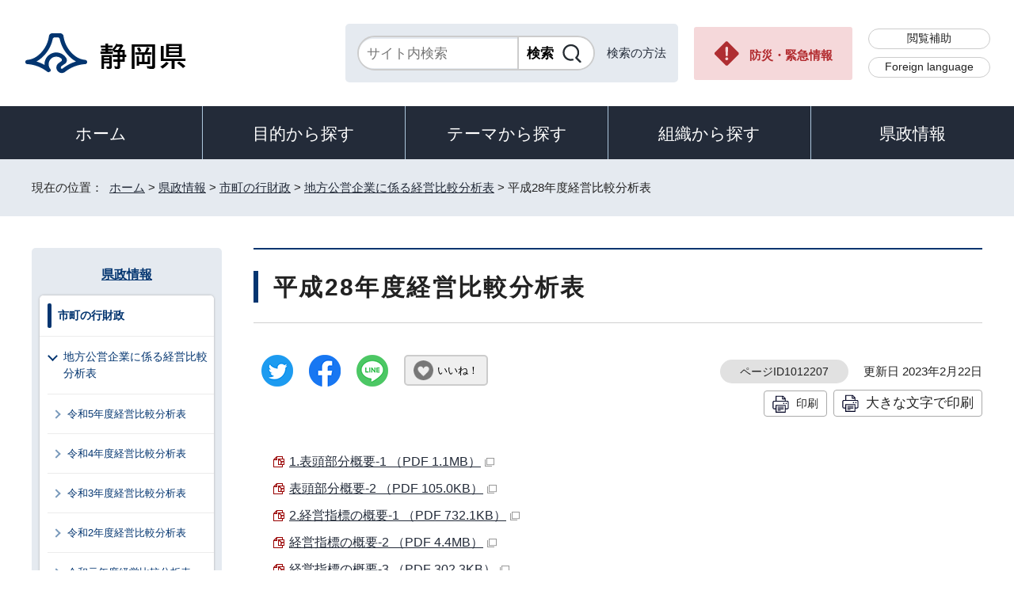

--- FILE ---
content_type: text/html
request_url: https://www.pref.shizuoka.jp/kensei/shichozaisei/1002376/1012207.html
body_size: 11846
content:
<!DOCTYPE html>
<html lang="ja">
<head prefix="og: http://ogp.me/ns# fb: http://ogp.me/ns/fb# article: http://ogp.me/ns/article#">
<meta charset="UTF-8">
<!-- Google tag (gtag.js) -->
<script async src="https://www.googletagmanager.com/gtag/js?id=G-8LZFD1ET3R"></script>
<script>
window.dataLayer = window.dataLayer || [];
function gtag(){dataLayer.push(arguments);}
gtag('js', new Date());

gtag('config', 'G-8LZFD1ET3R');
</script>
<meta name="viewport" content="width=device-width,initial-scale=1.0,minimum-scale=1.0,maximum-scale=2.0,user-scalable=yes">
<title>平成28年度経営比較分析表｜静岡県公式ホームページ</title>
<meta name="keywords" content="静岡県公式ホームページ,しずおか,静岡県,静岡,shizuoka">
<meta name="google-site-verification" content="UW2xB5gGWGCybNTFK3GagNwoohvRV7EE5YfQX8zgcy8">
<meta name="meta-pankuzu" content="トップページ→県政情報→市町の行財政→地方公営企業に係る経営比較分析表→">
<meta name="modified_date" content="2023年2月22日">
<!--[if lt IE 9]>
<script src="../../../_template_/_site_/_default_/_res/js/html5shiv-printshiv.min.js"></script>
<![endif]-->
<meta property="og:title" content="平成28年度経営比較分析表｜静岡県公式ホームページ">
<meta property="og:type" content="article">
<meta property="og:description" content="静岡県公式ホームページ">
<meta property="og:url" content="https://www.pref.shizuoka.jp/kensei/shichozaisei/1002376/1012207.html">
<meta name="twitter:card" content="summary">
<meta property="og:image" content="https://www.pref.shizuoka.jp/_template_/_site_/_default_/_res/images/sns/ogimage.png">
<meta property="og:site_name" content="静岡県公式ホームページ">
<meta property="og:locale" content="ja_JP">
<script src="../../../_template_/_site_/_default_/_res/js/jquery-3.5.1.min.js"></script>
<script>
//<!--
var FI = {};
FI.jQuery = jQuery.noConflict(true);
FI.smpcss = "../../../_template_/_site_/_default_/_res/design/default_smp.css?a";
FI.ads_banner_analytics = true;
FI.open_data_analytics = true;
FI.open_new_window = true;
FI.page_id = 1012207;
FI.like_view_type = 2; //1:ハートのみ, 2:ハート 123　いいね, 3:ハート123, 4:ハートいいね　123
FI.like_unit = "いいね！"
FI.like_url_base = "//www3.pref.shizuoka.jp";
FI.like_ranking_icon = ["<img src=\"../../../_template_/_site_/_default_/_res/design/images/top/like/rank1.png\" alt=\"1位\" width=\"42\" height=\"30\">",
"<img src=\"../../../_template_/_site_/_default_/_res/design/images/top/like/rank2.png\" alt=\"2位\" width=\"42\" height=\"30\">",
"<img src=\"../../../_template_/_site_/_default_/_res/design/images/top/like/rank3.png\" alt=\"3位\" width=\"42\" height=\"30\">"];
FI.like_category_id = 1040341;
//-->
</script>
<script src="../../../_template_/_site_/_default_/_res/js/smp.js?a"></script>
<script src="../../../_template_/_site_/_default_/_res/js/common.js?a" defer></script>
<script src="../../../_template_/_site_/_default_/_res/js/pagetop_fade.js" defer></script>
<script src="../../../_template_/_site_/_default_/_res/js/over.js" async></script>
<script src="../../../_template_/_site_/_default_/_res/js/articleall.js" async></script>
<script src="../../../_template_/_site_/_default_/_res/js/dropdown_menu.js" defer></script>
<script src="../../../_template_/_site_/_default_/_res/js/like_count.js"></script>
<script src="../../../_template_/_site_/_default_/_res/js/init.js"></script>
<script src="../../../_template_/_site_/_default_/_res/js/fm_util.js" async></script>
<link id="cmncss" href="../../../_template_/_site_/_default_/_res/design/default.css?a" rel="stylesheet" type="text/css" class="pconly">
<link id="printcss" href="../../../_template_/_site_/_default_/_res/print_dummy.css" rel="stylesheet" type="text/css" class="pconly">
<link id="bgcss" href="../../../_template_/_site_/_default_/_res/dummy.css" rel="stylesheet" type="text/css" class="pconly">
<script>
//<!--
var bgcss1 = "../../../_template_/_site_/_default_/_res/a.css";
var bgcss2 = "../../../_template_/_site_/_default_/_res/b.css";
var bgcss3 = "../../../_template_/_site_/_default_/_res/c.css";
var bgcss4 = "../../../_template_/_site_/_default_/_res/dummy.css";
// -->
</script>
<link rel="apple-touch-icon-precomposed" href="../../../_template_/_site_/_default_/_res/images/apple-touch-icon-precomposed.png">
<link rel="shortcut icon" href="../../../_template_/_site_/_default_/_res/favicon.ico" type="image/vnd.microsoft.icon">
<link rel="icon" href="../../../_template_/_site_/_default_/_res/favicon.ico" type="image/vnd.microsoft.icon">
<script src="../../../_template_/_site_/_default_/_res/js/kanaboweb_s.2.0.1.js"></script>
<script>
KanaboWeb.host_id = "pref.szok";
KanaboWeb.onTranslated = function() {
};
</script>
</head>
<body>
<noscript>
<p class="scriptmessage">当ホームページではjavascriptを使用しています。 javascriptの使用を有効にしなければ、一部の機能が正確に動作しない恐れがあります。お手数ですがjavascriptの使用を有効にしてください。</p>
</noscript>
<div id="wrapbg">
<div id="wrap">
<header id="headerbg" role="banner">
<div id="blockskip" class="pconly"><a href="#HONBUN">エンターキーを押すと、ナビゲーション部分をスキップし本文へ移動します。</a></div>
<div id="header">
<div id="tlogo">
<p><a href="https://www.pref.shizuoka.jp/"><img src="../../../_template_/_site_/_default_/_res/design/images/header/tlogo.png" alt="静岡県公式ホームページ" width="210" height="54"></a></p>
</div>
<div id="util">
<div id="sitesearch">
<div class="formwrap">
<form action="https://search.pref.shizuoka.jp/search/shizuoka/search.html" id="search" method="get" name="search" role="search" target="”_blank”"><input autocomplete="off" id="key" name="q" placeholder="サイト内検索" size="20" title="サイト内検索" type="text" value="" /><input class="submit" name="検索" type="submit" value="検索" /></form>
<!-- ▲▲▲ END formwrap ▲▲▲ --></div>
<p class="use"><a href="../../../about/site/search.html">検索の方法</a></p>
</div>
<p class="emergency pconly"><a href="../../../bosaikinkyu/index.html">防災・緊急情報</a></p>
<ul>
<li><a href="../../../about/site/hojyo.html">閲覧補助</a></li>
<li id="headerlang" lang="en"><a href="../../../kensei/introduction/governor/1002053/index.html">Foreign language</a></li>
</ul>
</div>
</div>
</header>
<hr class="hide">
<nav id="gnavibg" role="navigation" aria-label="メインメニュー">
<div id="gnavi">
<ul id="topscate">
<li class="home"><a href="../../../index.html">ホーム</a></li>
<li class="scate scate1">
<button class="tismenu" aria-expanded="false" aria-controls="list1">目的から探す</button>
<div id="list1" class="navi" aria-hidden="true">
<div class="gnavilower clearfix">
<p class="gnavidetail pconly">目的から探す</p>
<button class="gnaviclose pconly">閉じる</button>
<!-- ▲▲▲ END gnavilower ▲▲▲ --></div>
<ul class="clearfix">
<li><a href="/event_calendar.html">イベント</a></li>
<li><a href="/kensei/onlineservice/denshishinsei/1041985.html">電子申請</a></li>
<li><a href="/kensei/gyoseikaikaku/johokokai/1040879/1011377.html">オープンデータ・統計データ</a></li>
<li><a href="/kensei/pr/hiroba/index.html">ご意見・ご要望</a></li>
<li><a href="/kensei/gyoseikaikaku/johokokai/1002310/1067293/index.html">パブリックコメント</a></li>
<li><a href="/kensei/saiyoinfo/index.html">採用情報</a></li>
<li><a href="/kensei/joreikisoku/index.html">条例・規則・公報</a></li>
<li><a href="/1066349/index.html">申請書ダウンロード</a></li>
</ul>
<!-- ▲▲▲ END navi ▲▲▲ --></div>
<!-- ▲▲▲ END scate ▲▲▲ --></li>
<li class="scate scate2">
<button class="tismenu" aria-expanded="false" aria-controls="list2">テーマから探す</button>
<div id="list2" class="navi" aria-hidden="true">
<div class="gnavilower clearfix">
<p class="gnavidetail pconly">テーマから探す</p>
<button class="gnaviclose pconly">閉じる</button>
<!-- ▲▲▲ END gnavilower ▲▲▲ --></div>
<ul class="clearfix">
<li><a href="/kurashikankyo/index.html">くらし・環境</a></li>
<li><a href="/kenkofukushi/index.html">健康・福祉</a></li>
<li><a href="/kodomokyoiku/index.html">子ども・教育</a></li>
<li><a href="/kankosports/index.html">観光・スポーツ・交流</a></li>
<li><a href="/sangyoshigoto/index.html">産業・しごと</a></li>
<li><a href="/machizukuri/index.html">まちづくり・県土づくり</a></li>
</ul>
<!-- ▲▲▲ END navi ▲▲▲ --></div>
<!-- ▲▲▲ END scate ▲▲▲ --></li>
<li class="scate scate3">
<button class="tismenu" aria-expanded="false" aria-controls="list3">組織から探す</button>
<div id="list3" class="navi" aria-hidden="true">
<div class="gnavilower clearfix">
<p class="gnavidetail pconly">組織から探す</p>
<button class="gnaviclose pconly">閉じる</button>
<!-- ▲▲▲ END gnavilower ▲▲▲ --></div>
<ul class="clearfix">
<li><a href="/kensei/introduction/soshiki/index.html">県庁の組織</a></li>
<li><a href="/kensei/kengikai/index.html">静岡県議会</a></li>
<li><a href="/kodomokyoiku/school/kyoiku/index.html">教育委員会</a></li>
<li><a href="https://www.pref.shizuoka.jp/police/index.html">静岡県警察</a></li>
<li><a href="http://www.shizuoka-pho.jp/" target="_blank">県立病院<img src="/_template_/_site_/_default_/_res/images/parts/newwin2.gif" alt="外部リンク・新しいウィンドウで開きます" width="12" height="11" class="external"></a></li>
<li><a href="/kensei/link/1007806.html">県内市町</a></li>
</ul>
<!-- ▲▲▲ END navi ▲▲▲ --></div>
<!-- ▲▲▲ END scate ▲▲▲ --></li>
<li class="scate scate4">
<button class="tismenu" aria-expanded="false" aria-controls="list4">県政情報</button>
<div id="list4" class="navi" aria-hidden="true">
<div class="gnavilower clearfix">
<p class="gnavidetail pconly">県政情報</p>
<button class="gnaviclose pconly">閉じる</button>
<!-- ▲▲▲ END gnavilower ▲▲▲ --></div>
<ul class="clearfix">
<li><a href="/kensei/information/index.html">静岡県の紹介</a></li>
<li><a href="/kensei/introduction/index.html">県庁の情報</a></li>
<li><a href="/kensei/saiyoinfo/index.html">職員採用情報</a></li>
<li><a href="/kensei/keikaku/index.html">計画・プラン・構想</a></li>
<li><a href="/kurashikankyo/zei/index.html">税金</a></li>
<li><a href="/kensei/zaiseisuito/index.html">財政・出納・監査</a></li>
<li><a href="/kensei/shisetsu/index.html">施設・県の機関案内</a></li>
<li><a href="/kensei/joreikisoku/index.html">条例・規則・公報</a></li>
<li><a href="/kensei/shichozaisei/index.html">市町の行財政</a></li>
<li><a href="/kensei/nyusatsukobai/index.html">入札・公募・公売</a></li>
<li><a href="/kensei/gyoseikaikaku/index.html">行政改革・情報公開</a></li>
<li><a href="/kensei/pr/index.html">広聴・広報</a></li>
<li><a href="/kensei/onlineservice/index.html">オンラインサービス</a></li>
<li><a href="/kensei/chiikikyoku/index.html">地域局</a></li>
<li><a href="/kensei/kengikai/index.html">静岡県議会</a></li>
<li><a href="/kensei/senkyo/index.html">選挙</a></li>
<li><a href="/kensei/link/index.html">県政関連リンク集</a></li>
</ul>
<!-- ▲▲▲ END navi ▲▲▲ --></div>
<!-- ▲▲▲ END scate ▲▲▲ --></li>
</ul>
</div>
</nav>
<hr class="hide">
<nav id="tpath" role="navigation" aria-label="現在の位置">
<p>現在の位置：&nbsp;
<a href="https://www.pref.shizuoka.jp/">ホーム</a> &gt;
<a href="../../../kensei/index.html">県政情報</a> &gt;
<a href="../../../kensei/shichozaisei/index.html">市町の行財政</a> &gt;
<a href="../../../kensei/shichozaisei/1002376/index.html">地方公営企業に係る経営比較分析表</a> &gt;
平成28年度経営比較分析表
</p>
</nav>
<hr class="hide">
<div id="pagebody" class="clearfix lnavileft">
<p class="skip"><a id="HONBUN">ここから本文です。</a></p>
<main id="page" role="main">
<article id="content">
<div id="voice">
<h1>平成28年度経営比較分析表</h1>
<div class="box">
<div class="sns ai_skip rs_skip rs_preserve">
<div id="tw"><a href="https://twitter.com/intent/tweet?text=%E5%B9%B3%E6%88%9028%E5%B9%B4%E5%BA%A6%E7%B5%8C%E5%96%B6%E6%AF%94%E8%BC%83%E5%88%86%E6%9E%90%E8%A1%A8%ef%bd%9c%E9%9D%99%E5%B2%A1%E7%9C%8C%E5%85%AC%E5%BC%8F%E3%83%9B%E3%83%BC%E3%83%A0%E3%83%9A%E3%83%BC%E3%82%B8&url=https%3A%2F%2Fwww.pref.shizuoka.jp%2Fkensei%2Fshichozaisei%2F1002376%2F1012207.html" target="_blank"><img alt="ツイッターでツイート" height="40" src="../../../_template_/_site_/_default_/_res/images/sns/tweet.png" width="40"></a></div>

<div id="fb"><a href="https://www.facebook.com/sharer.php?u=https%3A%2F%2Fwww.pref.shizuoka.jp%2Fkensei%2Fshichozaisei%2F1002376%2F1012207.html&t=%E5%B9%B3%E6%88%9028%E5%B9%B4%E5%BA%A6%E7%B5%8C%E5%96%B6%E6%AF%94%E8%BC%83%E5%88%86%E6%9E%90%E8%A1%A8%ef%bd%9c%E9%9D%99%E5%B2%A1%E7%9C%8C%E5%85%AC%E5%BC%8F%E3%83%9B%E3%83%BC%E3%83%A0%E3%83%9A%E3%83%BC%E3%82%B8" target="_blank"><img alt="フェイスブックでシェア" height="40" src="../../../_template_/_site_/_default_/_res/images/sns/share.png" width="40"></a></div>

<div id="snsline"><a href="https://line.me/R/msg/text/?%E5%B9%B3%E6%88%9028%E5%B9%B4%E5%BA%A6%E7%B5%8C%E5%96%B6%E6%AF%94%E8%BC%83%E5%88%86%E6%9E%90%E8%A1%A8%ef%bd%9c%E9%9D%99%E5%B2%A1%E7%9C%8C%E5%85%AC%E5%BC%8F%E3%83%9B%E3%83%BC%E3%83%A0%E3%83%9A%E3%83%BC%E3%82%B8%0d%0ahttps%3A%2F%2Fwww.pref.shizuoka.jp%2Fkensei%2Fshichozaisei%2F1002376%2F1012207.html" target="_blank"><img alt="ラインでシェア" height="40" src="../../../_template_/_site_/_default_/_res/images/sns/lineit.png" width="40"></a></div>
</div>
<div class="like"><button class="fi_like" data-likekey="1012207" data-liketitle="平成28年度経営比較分析表" data-likecategory="1040341">いいね！</button></div>
<p class="update">
<span class="idnumber">ページID1012207</span>　
更新日
2023年2月22日
</p>
<p class="printbtn pconly"><span class="print pconly"><a href="javascript:void(0);" onclick="print(); return false;">印刷</a></span><span class="printl"><a href="javascript:void(0);" onclick="printData(); return false;">大きな文字で印刷</a></span></p>
<!-- ▲▲▲ END box ▲▲▲ --></div>
<ul class="objectlink"><li class="pdf">
<a href="../../../_res/projects/default_project/_page_/001/012/207/hyoutoububunngaiyou2016_1.pdf" target="_blank">1.表頭部分概要-1 （PDF 1.1MB）<img src="../../../_template_/_site_/_default_/_res/images/parts/newwin1.gif" alt="新しいウィンドウで開きます" width="12" height="11" class="external"></a>
</li>
<li class="pdf">
<a href="../../../_res/projects/default_project/_page_/001/012/207/hyoutoububunngaiyou2016_2.pdf" target="_blank">表頭部分概要-2 （PDF 105.0KB）<img src="../../../_template_/_site_/_default_/_res/images/parts/newwin1.gif" alt="新しいウィンドウで開きます" width="12" height="11" class="external"></a>
</li>
<li class="pdf">
<a href="../../../_res/projects/default_project/_page_/001/012/207/keieishihyou2015.pdf" target="_blank">2.経営指標の概要-1 （PDF 732.1KB）<img src="../../../_template_/_site_/_default_/_res/images/parts/newwin1.gif" alt="新しいウィンドウで開きます" width="12" height="11" class="external"></a>
</li>
<li class="pdf">
<a href="../../../_res/projects/default_project/_page_/001/012/207/keieishihyou2016-2.pdf" target="_blank">経営指標の概要-2 （PDF 4.4MB）<img src="../../../_template_/_site_/_default_/_res/images/parts/newwin1.gif" alt="新しいウィンドウで開きます" width="12" height="11" class="external"></a>
</li>
<li class="pdf">
<a href="../../../_res/projects/default_project/_page_/001/012/207/keieishihyou2016-3.pdf" target="_blank">経営指標の概要-3 （PDF 302.3KB）<img src="../../../_template_/_site_/_default_/_res/images/parts/newwin1.gif" alt="新しいウィンドウで開きます" width="12" height="11" class="external"></a>
</li><li class="pdf">
<a href="../../../_res/projects/default_project/_page_/001/012/207/ruikei2016.pdf" target="_blank">3.類似団体一覧 （PDF 450.4KB）<img src="../../../_template_/_site_/_default_/_res/images/parts/newwin1.gif" alt="新しいウィンドウで開きます" width="12" height="11" class="external"></a>
</li></ul><h2>法適用企業</h2>
<p>下記の事業名をクリックしてください。</p>
<p>分析結果の詳細については各団体に直接お問い合わせください。</p>
<table>
<caption>上水道事業</caption>
<tr>
<th scope="col">団体名・事業名</th>
<th scope="col">連絡先</th>
<th scope="col">電話番号</th>
</tr>
<tr>
<td><ul class="objectlink"><li class="xls"><a href="../../../_res/projects/default_project/_page_/001/012/207/03numazusuido2016.xlsx" target="_blank">沼津市　上水道 （Excel 69.7KB）<img src="../../../_template_/_site_/_default_/_res/images/parts/newwin1.gif" alt="新しいウィンドウで開きます" width="12" height="11" class="external"></a></li></ul></td>
<td>沼津市水道総務課<br></td>
<td>055-934-4862<br></td>
</tr>
<tr>
<td><ul class="objectlink"><li class="xls"><a href="../../../_res/projects/default_project/_page_/001/012/207/04atamisuido2016.xlsx" target="_blank">熱海市　上水道 （Excel 69.6KB）<img src="../../../_template_/_site_/_default_/_res/images/parts/newwin1.gif" alt="新しいウィンドウで開きます" width="12" height="11" class="external"></a></li></ul></td>
<td>熱海市水道温泉課<br></td>
<td>0557-86-6484</td>
</tr>
<tr>
<td><ul class="objectlink"><li class="xls"><a href="../../../_res/projects/default_project/_page_/001/012/207/05mishimasuido2016.xlsx" target="_blank">三島市　上水道 （Excel 69.1KB）<img src="../../../_template_/_site_/_default_/_res/images/parts/newwin1.gif" alt="新しいウィンドウで開きます" width="12" height="11" class="external"></a></li></ul></td>
<td>三島市水道課<br></td>
<td>055-983-2657<br></td>
</tr>
<tr>
<td><ul class="objectlink"><li class="xls"><a href="../../../_res/projects/default_project/_page_/001/012/207/06fujinomiyasuido2016.xlsx" target="_blank">富士宮市　上水道 （Excel 70.4KB）<img src="../../../_template_/_site_/_default_/_res/images/parts/newwin1.gif" alt="新しいウィンドウで開きます" width="12" height="11" class="external"></a></li></ul></td>
<td>富士宮市水道業務課<br></td>
<td>0544-22-1177</td>
</tr>
<tr>
<td><ul class="objectlink"><li class="xls"><a href="../../../_res/projects/default_project/_page_/001/012/207/07itousuido2016.xlsx" target="_blank">伊東市　上水道 （Excel 73.7KB）<img src="../../../_template_/_site_/_default_/_res/images/parts/newwin1.gif" alt="新しいウィンドウで開きます" width="12" height="11" class="external"></a></li></ul></td>
<td>伊東市水道課<br></td>
<td>0557-32-1831<br></td>
</tr>
<tr>
<td><ul class="objectlink"><li class="xls"><a href="../../../_res/projects/default_project/_page_/001/012/207/08shimadasuido2016.xlsx" target="_blank">島田市　上水道 （Excel 71.3KB）<img src="../../../_template_/_site_/_default_/_res/images/parts/newwin1.gif" alt="新しいウィンドウで開きます" width="12" height="11" class="external"></a></li></ul></td>
<td>島田市水道課<br></td>
<td>0547-35-2107<br></td>
</tr>
<tr>
<td><ul class="objectlink"><li class="xls"><a href="../../../_res/projects/default_project/_page_/001/012/207/09fujisuido2016.xlsx" target="_blank">富士市　上水道 （Excel 68.9KB）<img src="../../../_template_/_site_/_default_/_res/images/parts/newwin1.gif" alt="新しいウィンドウで開きます" width="12" height="11" class="external"></a></li></ul></td>
<td>富士宮市水道業務課<br></td>
<td>0545-55-2883</td>
</tr>
<tr>
<td><ul class="objectlink"><li class="xls"><a href="../../../_res/projects/default_project/_page_/001/012/207/10iwatasuido2016.xlsx" target="_blank">磐田市　上水道 （Excel 69.0KB）<img src="../../../_template_/_site_/_default_/_res/images/parts/newwin1.gif" alt="新しいウィンドウで開きます" width="12" height="11" class="external"></a></li></ul></td>
<td>磐田市水道課</td>
<td>0538-58-3082<br></td>
</tr>
<tr>
<td><ul class="objectlink"><li class="xls"><a href="../../../_res/projects/default_project/_page_/001/012/207/11yaizusuido2016.xlsx" target="_blank">焼津市　上水道 （Excel 70.3KB）<img src="../../../_template_/_site_/_default_/_res/images/parts/newwin1.gif" alt="新しいウィンドウで開きます" width="12" height="11" class="external"></a></li></ul></td>
<td>焼津市水道総務課<br></td>
<td>054-624-0111<br></td>
</tr>
<tr>
<td><ul class="objectlink"><li class="xls"><a href="../../../_res/projects/default_project/_page_/001/012/207/12kakegawasuido2016.xlsx" target="_blank">掛川市　上水道 （Excel 70.2KB）<img src="../../../_template_/_site_/_default_/_res/images/parts/newwin1.gif" alt="新しいウィンドウで開きます" width="12" height="11" class="external"></a></li></ul></td>
<td>掛川市水道総務課<br></td>
<td>0537-27-0711</td>
</tr>
<tr>
<td><ul class="objectlink"><li class="xls"><a href="../../../_res/projects/default_project/_page_/001/012/207/13fujiedasuido2016.xlsx" target="_blank">藤枝市　上水道 （Excel 62.3KB）<img src="../../../_template_/_site_/_default_/_res/images/parts/newwin1.gif" alt="新しいウィンドウで開きます" width="12" height="11" class="external"></a></li></ul></td>
<td>藤枝市上水道課<br></td>
<td>054-646-4115<br></td>
</tr>
<tr>
<td><ul class="objectlink"><li class="xls"><a href="../../../_res/projects/default_project/_page_/001/012/207/14gotembasuido2016.xlsx" target="_blank">御殿場市　上水道 （Excel 74.9KB）<img src="../../../_template_/_site_/_default_/_res/images/parts/newwin1.gif" alt="新しいウィンドウで開きます" width="12" height="11" class="external"></a></li></ul></td>
<td>御殿場市水道業務課<br></td>
<td>0550-82-4602</td>
</tr>
<tr>
<td><ul class="objectlink"><li class="xls"><a href="../../../_res/projects/default_project/_page_/001/012/207/15fukuroisuido2016.xlsx" target="_blank">袋井市　上水道 （Excel 70.3KB）<img src="../../../_template_/_site_/_default_/_res/images/parts/newwin1.gif" alt="新しいウィンドウで開きます" width="12" height="11" class="external"></a></li></ul></td>
<td>袋井市水道課<br></td>
<td>0538-23-9214<br></td>
</tr>
<tr>
<td><ul class="objectlink"><li class="xls"><a href="../../../_res/projects/default_project/_page_/001/012/207/16shimodasuido2016.xlsx" target="_blank">下田市　上水道 （Excel 69.8KB）<img src="../../../_template_/_site_/_default_/_res/images/parts/newwin1.gif" alt="新しいウィンドウで開きます" width="12" height="11" class="external"></a></li></ul></td>
<td>下田市上下水道課</td>
<td>0558-22-1200</td>
</tr>
<tr>
<td><ul class="objectlink"><li class="xls"><a href="../../../_res/projects/default_project/_page_/001/012/207/17susonosuido2016.xlsx" target="_blank">裾野市　上水道 （Excel 72.7KB）<img src="../../../_template_/_site_/_default_/_res/images/parts/newwin1.gif" alt="新しいウィンドウで開きます" width="12" height="11" class="external"></a></li></ul></td>
<td>裾野市上下水道課<br></td>
<td>055-995-1836<br></td>
</tr>
<tr>
<td><ul class="objectlink"><li class="xls"><a href="../../../_res/projects/default_project/_page_/001/012/207/18kosaisuido2016.xlsx" target="_blank">湖西市　上水道 （Excel 67.2KB）<img src="../../../_template_/_site_/_default_/_res/images/parts/newwin1.gif" alt="新しいウィンドウで開きます" width="12" height="11" class="external"></a></li></ul></td>
<td>湖西市水道課<br></td>
<td>053-576-4534<br></td>
</tr>
<tr>
<td><ul class="objectlink"><li class="xls"><a href="../../../_res/projects/default_project/_page_/001/012/207/19izusuido2016.xlsx" target="_blank">伊豆市　上水道 （Excel 72.6KB）<img src="../../../_template_/_site_/_default_/_res/images/parts/newwin1.gif" alt="新しいウィンドウで開きます" width="12" height="11" class="external"></a></li></ul></td>
<td>伊豆市上下水道課<br></td>
<td>0558-83-3950<br></td>
</tr>
<tr>
<td><ul class="objectlink"><li class="xls"><a href="../../../_res/projects/default_project/_page_/001/012/207/20omaezakisuido2016.xlsx" target="_blank">御前崎市　上水道 （Excel 67.1KB）<img src="../../../_template_/_site_/_default_/_res/images/parts/newwin1.gif" alt="新しいウィンドウで開きます" width="12" height="11" class="external"></a></li></ul></td>
<td>御前崎市水道課<br></td>
<td>0537-85-1127</td>
</tr>
<tr>
<td><ul class="objectlink"><li class="xls"><a href="../../../_res/projects/default_project/_page_/001/012/207/21kikugawasuido2016.xlsx" target="_blank">菊川市　上水道 （Excel 67.9KB）<img src="../../../_template_/_site_/_default_/_res/images/parts/newwin1.gif" alt="新しいウィンドウで開きます" width="12" height="11" class="external"></a></li></ul></td>
<td>菊川市水道課<br></td>
<td>0537-73-1115<br></td>
</tr>
<tr>
<td><ul class="objectlink"><li class="xls"><a href="../../../_res/projects/default_project/_page_/001/012/207/22izunokunisuido2016.xlsx" target="_blank">伊豆の国市　上水道 （Excel 69.5KB）<img src="../../../_template_/_site_/_default_/_res/images/parts/newwin1.gif" alt="新しいウィンドウで開きます" width="12" height="11" class="external"></a></li></ul></td>
<td>伊豆の国市水道課<br></td>
<td>055-948-2911<br></td>
</tr>
<tr>
<td><ul class="objectlink"><li class="xls"><a href="../../../_res/projects/default_project/_page_/001/012/207/23makinoharasuido2016.xlsx" target="_blank">牧之原市　上水道 （Excel 70.1KB）<img src="../../../_template_/_site_/_default_/_res/images/parts/newwin1.gif" alt="新しいウィンドウで開きます" width="12" height="11" class="external"></a></li></ul></td>
<td>牧之原市水道課<br></td>
<td>0548-23-0082</td>
</tr>
<tr>
<td><ul class="objectlink"><li class="xls"><a href="../../../_res/projects/default_project/_page_/001/012/207/24higashiizusuido2016.xlsx" target="_blank">東伊豆町　上水道 （Excel 70.2KB）<img src="../../../_template_/_site_/_default_/_res/images/parts/newwin1.gif" alt="新しいウィンドウで開きます" width="12" height="11" class="external"></a></li></ul></td>
<td>東伊豆町水道課<br></td>
<td>0557-95-2353<br></td>
</tr>
<tr>
<td><ul class="objectlink"><li class="xls"><a href="../../../_res/projects/default_project/_page_/001/012/207/25kawazusuido2016.xlsx" target="_blank">河津町　上水道 （Excel 67.0KB）<img src="../../../_template_/_site_/_default_/_res/images/parts/newwin1.gif" alt="新しいウィンドウで開きます" width="12" height="11" class="external"></a></li></ul></td>
<td>河津町建設課<br></td>
<td>0558-34-1954<br></td>
</tr>
<tr>
<td><ul class="objectlink"><li class="xls"><a href="../../../_res/projects/default_project/_page_/001/012/207/26minamiizusuido2016.xlsx" target="_blank">南伊豆町　上水道 （Excel 69.5KB）<img src="../../../_template_/_site_/_default_/_res/images/parts/newwin1.gif" alt="新しいウィンドウで開きます" width="12" height="11" class="external"></a></li></ul></td>
<td>南伊豆町生活環境課<br></td>
<td>0558-62-6270<br></td>
</tr>
<tr>
<td><ul class="objectlink"><li class="xls"><a href="../../../_res/projects/default_project/_page_/001/012/207/27matsuzakisuido2016.xlsx" target="_blank">松崎町　上水道 （Excel 70.1KB）<img src="../../../_template_/_site_/_default_/_res/images/parts/newwin1.gif" alt="新しいウィンドウで開きます" width="12" height="11" class="external"></a></li></ul></td>
<td>松崎町生活環境課<br></td>
<td>0558-42-3969<br></td>
</tr>
<tr>
<td><ul class="objectlink"><li class="xls"><a href="../../../_res/projects/default_project/_page_/001/012/207/28nishiizusuido2016.xlsx" target="_blank">西伊豆町　上水道 （Excel 62.0KB）<img src="../../../_template_/_site_/_default_/_res/images/parts/newwin1.gif" alt="新しいウィンドウで開きます" width="12" height="11" class="external"></a></li></ul></td>
<td>西伊豆町企業課<br></td>
<td>0558-52-1429<br></td>
</tr>
<tr>
<td><ul class="objectlink"><li class="xls"><a href="../../../_res/projects/default_project/_page_/001/012/207/29kannamisuido2016.xlsx" target="_blank">函南町　上水道 （Excel 69.5KB）<img src="../../../_template_/_site_/_default_/_res/images/parts/newwin1.gif" alt="新しいウィンドウで開きます" width="12" height="11" class="external"></a></li></ul></td>
<td>函南町上下水道課</td>
<td>055-979-8120<br></td>
</tr>
<tr>
<td><ul class="objectlink"><li class="xls"><a href="../../../_res/projects/default_project/_page_/001/012/207/31nagaizumisuido2016.xlsx" target="_blank">長泉町　上水道 （Excel 69.8KB）<img src="../../../_template_/_site_/_default_/_res/images/parts/newwin1.gif" alt="新しいウィンドウで開きます" width="12" height="11" class="external"></a></li></ul></td>
<td>長泉町上下水道課<br></td>
<td>055-989-5524<br></td>
</tr>
<tr>
<td><ul class="objectlink"><li class="xls"><a href="../../../_res/projects/default_project/_page_/001/012/207/32oyamasuido2016.xlsx" target="_blank">小山町　上水道 （Excel 70.4KB）<img src="../../../_template_/_site_/_default_/_res/images/parts/newwin1.gif" alt="新しいウィンドウで開きます" width="12" height="11" class="external"></a></li></ul></td>
<td>小山町上下水道課<br></td>
<td>0550-76-6125<br></td>
</tr>
<tr>
<td><ul class="objectlink"><li class="xls"><a href="../../../_res/projects/default_project/_page_/001/012/207/33yoshidasuido2016.xlsx" target="_blank">吉田町　上水道 （Excel 72.0KB）<img src="../../../_template_/_site_/_default_/_res/images/parts/newwin1.gif" alt="新しいウィンドウで開きます" width="12" height="11" class="external"></a></li></ul></td>
<td>吉田町水道課<br></td>
<td>0548-33-2127<br></td>
</tr>
<tr>
<td><ul class="objectlink"><li class="xls"><a href="../../../_res/projects/default_project/_page_/001/012/207/35morisuido2016.xlsx" target="_blank">森町　上水道 （Excel 71.7KB）<img src="../../../_template_/_site_/_default_/_res/images/parts/newwin1.gif" alt="新しいウィンドウで開きます" width="12" height="11" class="external"></a></li></ul></td>
<td>森町上下水道課<br></td>
<td>0538-85-6326<br></td>
</tr>
<tr>
<td><ul class="objectlink"><li class="xls"><a href="../../../_res/projects/default_project/_page_/001/012/207/08ooigawajousui2016.xlsx" target="_blank">大井上水道　上水道 （Excel 67.9KB）<img src="../../../_template_/_site_/_default_/_res/images/parts/newwin1.gif" alt="新しいウィンドウで開きます" width="12" height="11" class="external"></a></li></ul></td>
<td>大井上水道企業団<br></td>
<td>0547-46-4130<br></td>
</tr>
</table>
<table>
<caption>下水道事業</caption>
<tr>
<th scope="col">団体名・事業名</th>
<th scope="col">連絡先</th>
<th scope="col">電話番号</th>
</tr>
<tr>
<td><ul class="objectlink"><li class="xls"><a href="../../../_res/projects/default_project/_page_/001/012/207/03numazusuido2016.xlsx" target="_blank">大井上水道　上水道 （Excel 69.7KB）<img src="../../../_template_/_site_/_default_/_res/images/parts/newwin1.gif" alt="新しいウィンドウで開きます" width="12" height="11" class="external"></a></li></ul></td>
<td>大井上水道企業団<br></td>
<td>0547-46-4130<br></td>
</tr>
</table>
<table>
<caption>下水道事業</caption>
<tr>
<th scope="col">団体名・事業名</th>
<th scope="col">連絡先</th>
<th scope="col">電話番号</th>
</tr>
<tr>
<td><ul class="objectlink"><li class="xls"><a href="../../../_res/projects/default_project/_page_/001/012/207/03numazugesui2016.xlsx" target="_blank">沼津市　下水道（公共） （Excel 70.0KB）<img src="../../../_template_/_site_/_default_/_res/images/parts/newwin1.gif" alt="新しいウィンドウで開きます" width="12" height="11" class="external"></a></li></ul></td>
<td>沼津市水道総務課<br></td>
<td>055-934-4862<br></td>
</tr>
<tr>
<td><ul class="objectlink"><li class="xls"><a href="../../../_res/projects/default_project/_page_/001/012/207/03numazutokkan2016.xlsx" target="_blank">沼津市　下水道（特環） （Excel 70.1KB）<img src="../../../_template_/_site_/_default_/_res/images/parts/newwin1.gif" alt="新しいウィンドウで開きます" width="12" height="11" class="external"></a></li></ul></td>
<td>沼津市水道総務課<br></td>
<td>055-934-4862<br></td>
</tr>
<tr>
<td><ul class="objectlink"><li class="xls"><a href="../../../_res/projects/default_project/_page_/001/012/207/03numazugyosyuu2016.xlsx" target="_blank">沼津市　下水道（漁集） （Excel 69.7KB）<img src="../../../_template_/_site_/_default_/_res/images/parts/newwin1.gif" alt="新しいウィンドウで開きます" width="12" height="11" class="external"></a></li></ul></td>
<td>沼津市水道総務課<br></td>
<td>055-934-4862<br></td>
</tr>
<tr>
<td><ul class="objectlink"><li class="xls"><a href="../../../_res/projects/default_project/_page_/001/012/207/04atamigesui2016.xlsx" target="_blank">熱海市　下水道（公共） （Excel 73.9KB）<img src="../../../_template_/_site_/_default_/_res/images/parts/newwin1.gif" alt="新しいウィンドウで開きます" width="12" height="11" class="external"></a></li></ul></td>
<td>熱海市下水道課<br></td>
<td>0557-86-6523<br></td>
</tr>
<tr>
<td><ul class="objectlink"><li class="xls"><a href="../../../_res/projects/default_project/_page_/001/012/207/09fujigesui2016.xlsx" target="_blank">富士市　下水道（公共） （Excel 73.2KB）<img src="../../../_template_/_site_/_default_/_res/images/parts/newwin1.gif" alt="新しいウィンドウで開きます" width="12" height="11" class="external"></a></li></ul></td>
<td>富士市上下水道経営課</td>
<td>0545-55-2883<br></td>
</tr>
</table>
<table>
<caption>観光施設事業</caption>
<tr>
<th scope="col">団体名・事業名</th>
<th scope="col">連絡先</th>
<th scope="col">電話番号</th>
</tr>
<tr>
<td><ul class="objectlink"><li class="xls"><a href="../../../_res/projects/default_project/_page_/001/012/207/27matsuzaki_kyuuyousyukuhaku2016.xlsx" target="_blank">松崎町　観光施設（休養宿泊施設） （Excel 168.1KB）<img src="../../../_template_/_site_/_default_/_res/images/parts/newwin1.gif" alt="新しいウィンドウで開きます" width="12" height="11" class="external"></a></li></ul></td>
<td>松崎町企画観光課<br></td>
<td>0558-42-3964<br></td>
</tr>
</table>
<table>
<caption>病院事業</caption>
<tr>
<th scope="col">団体名・事業名</th>
<th scope="col">連絡先</th>
<th scope="col">電話番号</th>
</tr>
<tr>
<td><ul class="objectlink"><li class="xls"><a href="../../../_res/projects/default_project/_page_/001/012/207/03numadubyouin2016.xlsx" target="_blank">沼津市　病院事業 （Excel 173.1KB）<img src="../../../_template_/_site_/_default_/_res/images/parts/newwin1.gif" alt="新しいウィンドウで開きます" width="12" height="11" class="external"></a></li></ul></td>
<td>沼津市立病院病院管理課<br></td>
<td>055-924-5100<br></td>
</tr>
<tr>
<td><ul class="objectlink"><li class="xls"><a href="../../../_res/projects/default_project/_page_/001/012/207/06fujinomiyabyouin2016.xlsx" target="_blank">富士宮市　病院事業 （Excel 172.0KB）<img src="../../../_template_/_site_/_default_/_res/images/parts/newwin1.gif" alt="新しいウィンドウで開きます" width="12" height="11" class="external"></a></li></ul></td>
<td>富士宮市立病院病院管理課</td>
<td>0544-27-3151</td>
</tr>
<tr>
<td><ul class="objectlink"><li class="xls"><a href="../../../_res/projects/default_project/_page_/001/012/207/07itoubyouin2016.xlsx" target="_blank">伊東市　病院事業 （Excel 169.2KB）<img src="../../../_template_/_site_/_default_/_res/images/parts/newwin1.gif" alt="新しいウィンドウで開きます" width="12" height="11" class="external"></a></li></ul></td>
<td>市立伊東市民病院健康推進課<br></td>
<td>0557-32-1631<br></td>
</tr>
<tr>
<td><ul class="objectlink"><li class="xls"><a href="../../../_res/projects/default_project/_page_/001/012/207/08shimadabyouin2016.xlsx" target="_blank">島田市　病院事業 （Excel 174.1KB）<img src="../../../_template_/_site_/_default_/_res/images/parts/newwin1.gif" alt="新しいウィンドウで開きます" width="12" height="11" class="external"></a></li></ul></td>
<td>市立島田市民病院経営企画課</td>
<td>0547-35-2111<br></td>
</tr>
<tr>
<td><ul class="objectlink"><li class="xls"><a href="../../../_res/projects/default_project/_page_/001/012/207/09fujibyouin2016.xlsx" target="_blank">富士市　病院事業 （Excel 185.3KB）<img src="../../../_template_/_site_/_default_/_res/images/parts/newwin1.gif" alt="新しいウィンドウで開きます" width="12" height="11" class="external"></a></li></ul></td>
<td>富士市立中央病院病院経営課</td>
<td>0545-52-1131<br></td>
</tr>
<tr>
<td><ul class="objectlink"><li class="xls"><a href="../../../_res/projects/default_project/_page_/001/012/207/10iwatabyouin2016.xlsx" target="_blank">磐田市　病院事業 （Excel 170.8KB）<img src="../../../_template_/_site_/_default_/_res/images/parts/newwin1.gif" alt="新しいウィンドウで開きます" width="12" height="11" class="external"></a></li></ul></td>
<td>磐田市立総合病院医療支援課<br></td>
<td>0538-38-5032<br></td>
</tr>
<tr>
<td><ul class="objectlink"><li class="xls"><a href="../../../_res/projects/default_project/_page_/001/012/207/11yaidubyouin2016.xlsx" target="_blank">焼津市　病院事業 （Excel 170.3KB）<img src="../../../_template_/_site_/_default_/_res/images/parts/newwin1.gif" alt="新しいウィンドウで開きます" width="12" height="11" class="external"></a></li></ul></td>
<td>焼津市立総合病院事務部経理課<br></td>
<td>054-623-3111</td>
</tr>
<tr>
<td><ul class="objectlink"><li class="xls"><a href="../../../_res/projects/default_project/_page_/001/012/207/13fujiedabyouin2016.xlsx" target="_blank">藤枝市　病院事業 （Excel 171.7KB）<img src="../../../_template_/_site_/_default_/_res/images/parts/newwin1.gif" alt="新しいウィンドウで開きます" width="12" height="11" class="external"></a></li></ul></td>
<td>藤枝市立総合病院経理課<br></td>
<td>054-646-1115<br></td>
</tr>
<tr>
<td><ul class="objectlink"><li class="xls"><a href="../../../_res/projects/default_project/_page_/001/012/207/15fukuroibyouin2016.xlsx" target="_blank">袋井市　病院事業 （Excel 171.1KB）<img src="../../../_template_/_site_/_default_/_res/images/parts/newwin1.gif" alt="新しいウィンドウで開きます" width="12" height="11" class="external"></a></li></ul></td>
<td>聖隷袋井市民病院地域包括ケア推進課<br></td>
<td>0538-43-7640<br></td>
</tr>
<tr>
<td><ul class="objectlink"><li class="xls"><a href="../../../_res/projects/default_project/_page_/001/012/207/18kosaibyouin2016.xlsx" target="_blank">湖西市　病院事業 （Excel 166.1KB）<img src="../../../_template_/_site_/_default_/_res/images/parts/newwin1.gif" alt="新しいウィンドウで開きます" width="12" height="11" class="external"></a></li></ul></td>
<td>市立湖西病院管理課<br></td>
<td>053-576-1231<br></td>
</tr>
<tr>
<td><ul class="objectlink"><li class="xls"><a href="../../../_res/projects/default_project/_page_/001/012/207/20omaezakibyouin2016.xlsx" target="_blank">御前崎市　病院事業 （Excel 166.7KB）<img src="../../../_template_/_site_/_default_/_res/images/parts/newwin1.gif" alt="新しいウィンドウで開きます" width="12" height="11" class="external"></a></li></ul></td>
<td>市立御前崎総合病院管理課<br></td>
<td>0537-86-8511<br></td>
</tr>
<tr>
<td><ul class="objectlink"><li class="xls"><a href="../../../_res/projects/default_project/_page_/001/012/207/21kikukawabyouin2016.xlsx" target="_blank">菊川市　病院事業 （Excel 173.6KB）<img src="../../../_template_/_site_/_default_/_res/images/parts/newwin1.gif" alt="新しいウィンドウで開きます" width="12" height="11" class="external"></a></li></ul></td>
<td>菊川市立総合病院経営企画課</td>
<td>0537-35-2137</td>
</tr>
<tr>
<td><ul class="objectlink"><li class="xls"><a href="../../../_res/projects/default_project/_page_/001/012/207/35moribyouin2016.xlsx" target="_blank">森町　病院事業 （Excel 167.3KB）<img src="../../../_template_/_site_/_default_/_res/images/parts/newwin1.gif" alt="新しいウィンドウで開きます" width="12" height="11" class="external"></a></li></ul></td>
<td>公立森町病院管理課<br></td>
<td>0538-85-2181<br></td>
</tr>
<tr>
<td><ul class="objectlink"><li class="xls"><a href="../../../_res/projects/default_project/_page_/001/012/207/36kanbarabyouin2016.xlsx" target="_blank">共立蒲原総合病院組合　病院事業 （Excel 156.0KB）<img src="../../../_template_/_site_/_default_/_res/images/parts/newwin1.gif" alt="新しいウィンドウで開きます" width="12" height="11" class="external"></a></li></ul></td>
<td>共立蒲原総合病院経理課<br></td>
<td>0545-81-2211</td>
</tr>
<tr>
<td><ul class="objectlink"><li class="xls"><a href="../../../_res/projects/default_project/_page_/001/012/207/37haibarabyouin2016.xlsx" target="_blank">榛原総合病院組合　病院事業 （Excel 156.2KB）<img src="../../../_template_/_site_/_default_/_res/images/parts/newwin1.gif" alt="新しいウィンドウで開きます" width="12" height="11" class="external"></a></li></ul></td>
<td>榛原総合病院病院事業係<br></td>
<td>0548-22-9510</td>
</tr>
<tr>
<td><ul class="objectlink"><li class="xls"><a href="../../../_res/projects/default_project/_page_/001/012/207/38shimodabyouin2016.xlsx" target="_blank">下田メディカルセンター　病院事業 （Excel 171.1KB）<img src="../../../_template_/_site_/_default_/_res/images/parts/newwin1.gif" alt="新しいウィンドウで開きます" width="12" height="11" class="external"></a></li></ul></td>
<td>下田メディカルセンター<br></td>
<td>0558-36-4010<br></td>
</tr>
<tr>
<td><ul class="objectlink"><li class="xls"><a href="../../../_res/projects/default_project/_page_/001/012/207/39chutouenbyouin2016.xlsx" target="_blank">掛川市・袋井市病院企業団　病院事業 （Excel 156.8KB）<img src="../../../_template_/_site_/_default_/_res/images/parts/newwin1.gif" alt="新しいウィンドウで開きます" width="12" height="11" class="external"></a></li></ul></td>
<td>中東遠総合医療センター管理課<br></td>
<td>0537-28-9502</td>
</tr>
</table>
<h2>法非適用企業</h2>
<p>下記の事業名をクリックしてください。</p>
<p>分析結果の詳細については各団体に直接お問い合わせください。</p><table>
<caption>簡易水道事業</caption>
<tr>
<th scope="col">団体名・事業名</th>
<th scope="col">連絡先</th>
<th scope="col">電話番号</th>
</tr>
<tr>
<td><ul class="objectlink"><li class="xls"><a href="../../../_res/projects/default_project/_page_/001/012/207/03numazukansui2016.xlsx" target="_blank">沼津市　簡易水道 （Excel 70.2KB）<img src="../../../_template_/_site_/_default_/_res/images/parts/newwin1.gif" alt="新しいウィンドウで開きます" width="12" height="11" class="external"></a></li></ul></td>
<td>沼津市水道総務課<br></td>
<td>055-934-4862<br></td>
</tr>
<tr>
<td><ul class="objectlink"><li class="xls"><a href="../../../_res/projects/default_project/_page_/001/012/207/04atamikansui2016.xlsx" target="_blank">熱海市　簡易水道 （Excel 68.1KB）<img src="../../../_template_/_site_/_default_/_res/images/parts/newwin1.gif" alt="新しいウィンドウで開きます" width="12" height="11" class="external"></a></li></ul></td>
<td>熱海市水道温泉課<br></td>
<td>0557-86-6483<br></td>
</tr>
<tr>
<td><ul class="objectlink"><li class="xls"><a href="../../../_res/projects/default_project/_page_/001/012/207/08shimadakansui2016.xlsx" target="_blank">島田市　簡易水道 （Excel 69.1KB）<img src="../../../_template_/_site_/_default_/_res/images/parts/newwin1.gif" alt="新しいウィンドウで開きます" width="12" height="11" class="external"></a></li></ul></td>
<td>島田市水道課（簡易水道係）<br></td>
<td>0547-53-4583<br></td>
</tr>
<tr>
<td><ul class="objectlink"><li class="xls"><a href="../../../_res/projects/default_project/_page_/001/012/207/12kakegawakansui2016.xlsx" target="_blank">掛川市　簡易水道 （Excel 69.6KB）<img src="../../../_template_/_site_/_default_/_res/images/parts/newwin1.gif" alt="新しいウィンドウで開きます" width="12" height="11" class="external"></a></li></ul></td>
<td>掛川市水道総務課<br></td>
<td>0537-27-0711<br></td>
</tr>
<tr>
<td><ul class="objectlink"><li class="xls"><a href="../../../_res/projects/default_project/_page_/001/012/207/13fujiedakansui2016.xlsx" target="_blank">藤枝市　簡易水道 （Excel 71.0KB）<img src="../../../_template_/_site_/_default_/_res/images/parts/newwin1.gif" alt="新しいウィンドウで開きます" width="12" height="11" class="external"></a></li></ul></td>
<td>藤枝市上水道課<br></td>
<td>054-646-4115<br></td>
</tr>
<tr>
<td><ul class="objectlink"><li class="xls"><a href="../../../_res/projects/default_project/_page_/001/012/207/14gotembakansui2016.xlsx" target="_blank">御殿場市　簡易水道 （Excel 69.6KB）<img src="../../../_template_/_site_/_default_/_res/images/parts/newwin1.gif" alt="新しいウィンドウで開きます" width="12" height="11" class="external"></a></li></ul></td>
<td>御殿場市水道業務課<br></td>
<td>0550-82-4626<br></td>
</tr>
<tr>
<td><ul class="objectlink"><li class="xls"><a href="../../../_res/projects/default_project/_page_/001/012/207/17susonokansui2016.xlsx" target="_blank">裾野市　簡易水道 （Excel 73.4KB）<img src="../../../_template_/_site_/_default_/_res/images/parts/newwin1.gif" alt="新しいウィンドウで開きます" width="12" height="11" class="external"></a></li></ul></td>
<td>裾野市上下水道課<br></td>
<td>055-995-1833<br></td>
</tr>
<tr>
<td><ul class="objectlink"><li class="xls"><a href="../../../_res/projects/default_project/_page_/001/012/207/19izukansui2016.xlsx" target="_blank">伊豆市　簡易水道 （Excel 70.8KB）<img src="../../../_template_/_site_/_default_/_res/images/parts/newwin1.gif" alt="新しいウィンドウで開きます" width="12" height="11" class="external"></a></li></ul></td>
<td>伊豆市上下水道課</td>
<td>0558-83-3950<br></td>
</tr>
<tr>
<td><ul class="objectlink"><li class="xls"><a href="../../../_res/projects/default_project/_page_/001/012/207/22izunokunikansui2016.xlsx" target="_blank">伊豆の国市　簡易水道 （Excel 69.3KB）<img src="../../../_template_/_site_/_default_/_res/images/parts/newwin1.gif" alt="新しいウィンドウで開きます" width="12" height="11" class="external"></a></li></ul></td>
<td>伊豆の国市水道課<br></td>
<td>055-948-2911</td>
</tr>
<tr>
<td><ul class="objectlink"><li class="xls"><a href="../../../_res/projects/default_project/_page_/001/012/207/29kannamikansui2016.xlsx" target="_blank">函南町　簡易水道 （Excel 73.1KB）<img src="../../../_template_/_site_/_default_/_res/images/parts/newwin1.gif" alt="新しいウィンドウで開きます" width="12" height="11" class="external"></a></li></ul></td>
<td>函南町上下水道課<br></td>
<td>055-979-8120<br></td>
</tr>
<tr>
<td><ul class="objectlink"><li class="xls"><a href="../../../_res/projects/default_project/_page_/001/012/207/34kawanehonkansui2016.xlsx" target="_blank">川根本町　簡易水道 （Excel 70.6KB）<img src="../../../_template_/_site_/_default_/_res/images/parts/newwin1.gif" alt="新しいウィンドウで開きます" width="12" height="11" class="external"></a></li></ul></td>
<td>川根本町くらし環境課</td>
<td>0547-56-2236</td>
</tr>
<tr>
<td><ul class="objectlink"><li class="xls"><a href="../../../_res/projects/default_project/_page_/001/012/207/35morikansui2016.xlsx" target="_blank">森町　簡易水道 （Excel 70.9KB）<img src="../../../_template_/_site_/_default_/_res/images/parts/newwin1.gif" alt="新しいウィンドウで開きます" width="12" height="11" class="external"></a></li></ul></td>
<td>森町上下水道課<br></td>
<td>0538-85-6326<br></td>
</tr>
</table>
<table>
<caption>下水道事業</caption>
<tr>
<th scope="col">団体名・事業名</th>
<th scope="col">連絡先</th>
<th scope="col">電話番号</th>
</tr>
<tr>
<td><ul class="objectlink"><li class="xls"><a href="../../../_res/projects/default_project/_page_/001/012/207/04atamigyosyuu2016.xlsx" target="_blank">熱海市　下水道（漁集） （Excel 70.5KB）<img src="../../../_template_/_site_/_default_/_res/images/parts/newwin1.gif" alt="新しいウィンドウで開きます" width="12" height="11" class="external"></a></li></ul></td>
<td>熱海市環境センター<br></td>
<td>0557-82-1153<br></td>
</tr>
<tr>
<td><ul class="objectlink"><li class="xls"><a href="../../../_res/projects/default_project/_page_/001/012/207/05mishimagesui2016.xlsx" target="_blank">三島市　下水道（公共） （Excel 71.5KB）<img src="../../../_template_/_site_/_default_/_res/images/parts/newwin1.gif" alt="新しいウィンドウで開きます" width="12" height="11" class="external"></a></li></ul></td>
<td>三島市下水道課<br></td>
<td>055-983-2661<br></td>
</tr>
<tr>
<td><ul class="objectlink"><li class="xls"><a href="../../../_res/projects/default_project/_page_/001/012/207/05mishimatokkan2016.xlsx" target="_blank">三島市　下水道（特環） （Excel 70.5KB）<img src="../../../_template_/_site_/_default_/_res/images/parts/newwin1.gif" alt="新しいウィンドウで開きます" width="12" height="11" class="external"></a></li></ul></td>
<td>三島市下水道課<br></td>
<td>055-983-2661<br></td>
</tr>
<tr>
<td><ul class="objectlink"><li class="xls"><a href="../../../_res/projects/default_project/_page_/001/012/207/06fujinomiyagesui2016.xlsx" target="_blank">富士宮市　下水道（公共） （Excel 74.4KB）<img src="../../../_template_/_site_/_default_/_res/images/parts/newwin1.gif" alt="新しいウィンドウで開きます" width="12" height="11" class="external"></a></li></ul></td>
<td>富士宮市下水道課<br></td>
<td>0544-22-1172</td>
</tr>
<tr>
<td><ul class="objectlink"><li class="xls"><a href="../../../_res/projects/default_project/_page_/001/012/207/06fujinomiyanousyuu2016.xlsx" target="_blank">富士宮市　下水道（農集） （Excel 79.4KB）<img src="../../../_template_/_site_/_default_/_res/images/parts/newwin1.gif" alt="新しいウィンドウで開きます" width="12" height="11" class="external"></a></li></ul></td>
<td>富士宮市下水道課<br></td>
<td>0544-22-1172<br></td>
</tr>
<tr>
<td><ul class="objectlink"><li class="xls"><a href="../../../_res/projects/default_project/_page_/001/012/207/07itougesui2016.xlsx" target="_blank">伊東市　下水道（公共） （Excel 71.0KB）<img src="../../../_template_/_site_/_default_/_res/images/parts/newwin1.gif" alt="新しいウィンドウで開きます" width="12" height="11" class="external"></a></li></ul></td>
<td>伊東市下水道課<br></td>
<td>0557-32-1821</td>
</tr>
<tr>
<td><ul class="objectlink"><li class="xls"><a href="../../../_res/projects/default_project/_page_/001/012/207/07itoutokkan2016.xlsx" target="_blank">伊東市　下水道（特環） （Excel 71.1KB）<img src="../../../_template_/_site_/_default_/_res/images/parts/newwin1.gif" alt="新しいウィンドウで開きます" width="12" height="11" class="external"></a></li></ul></td>
<td>伊東市下水道課<br></td>
<td>0557-32-1821<br></td>
</tr>
<tr>
<td><ul class="objectlink"><li class="xls"><a href="../../../_res/projects/default_project/_page_/001/012/207/08shimadagesui2016.xlsx" target="_blank">島田市　下水道（公共） （Excel 71.5KB）<img src="../../../_template_/_site_/_default_/_res/images/parts/newwin1.gif" alt="新しいウィンドウで開きます" width="12" height="11" class="external"></a></li></ul></td>
<td>島田市下水道課</td>
<td>0547-35-7386<br></td>
</tr>
<tr>
<td><ul class="objectlink"><li class="xls"><a href="../../../_res/projects/default_project/_page_/001/012/207/10iwatagesui2016.xlsx" target="_blank">磐田市　下水道（公共） （Excel 71.0KB）<img src="../../../_template_/_site_/_default_/_res/images/parts/newwin1.gif" alt="新しいウィンドウで開きます" width="12" height="11" class="external"></a></li></ul></td>
<td>磐田市下水道課</td>
<td>0538-58-3281<br></td>
</tr>
<tr>
<td><ul class="objectlink"><li class="xls"><a href="../../../_res/projects/default_project/_page_/001/012/207/10iwatatokkan2016.xlsx" target="_blank">磐田市　下水道（特環） （Excel 69.3KB）<img src="../../../_template_/_site_/_default_/_res/images/parts/newwin1.gif" alt="新しいウィンドウで開きます" width="12" height="11" class="external"></a></li></ul></td>
<td>磐田市下水道課</td>
<td>0538-58-3281<br></td>
</tr>
<tr>
<td><ul class="objectlink"><li class="xls"><a href="../../../_res/projects/default_project/_page_/001/012/207/10iwatanousyuu2016.xlsx" target="_blank">磐田市　下水道（農集） （Excel 69.7KB）<img src="../../../_template_/_site_/_default_/_res/images/parts/newwin1.gif" alt="新しいウィンドウで開きます" width="12" height="11" class="external"></a></li></ul></td>
<td>磐田市下水道課</td>
<td>0538-58-3281<br></td>
</tr>
<tr>
<td><ul class="objectlink"><li class="xls"><a href="../../../_res/projects/default_project/_page_/001/012/207/11yaizugesui2016.xlsx" target="_blank">焼津市　下水道（公共） （Excel 76.3KB）<img src="../../../_template_/_site_/_default_/_res/images/parts/newwin1.gif" alt="新しいウィンドウで開きます" width="12" height="11" class="external"></a></li></ul></td>
<td>焼津市下水道課<br></td>
<td>054-624-8300<br></td>
</tr>
<tr>
<td><ul class="objectlink"><li class="xls"><a href="../../../_res/projects/default_project/_page_/001/012/207/12kakegawagesui2016.xlsx" target="_blank">掛川市　下水道（公共） （Excel 70.0KB）<img src="../../../_template_/_site_/_default_/_res/images/parts/newwin1.gif" alt="新しいウィンドウで開きます" width="12" height="11" class="external"></a></li></ul></td>
<td>掛川市下水整備課<br></td>
<td>0537-21-1170<br></td>
</tr>
<tr>
<td><ul class="objectlink"><li class="xls"><a href="../../../_res/projects/default_project/_page_/001/012/207/12kakegawatokkan2016.xlsx" target="_blank">掛川市　下水道（特環） （Excel 69.5KB）<img src="../../../_template_/_site_/_default_/_res/images/parts/newwin1.gif" alt="新しいウィンドウで開きます" width="12" height="11" class="external"></a></li></ul></td>
<td>掛川市下水整備課<br></td>
<td>0537-21-1170<br></td>
</tr>
<tr>
<td><ul class="objectlink"><li class="xls"><a href="../../../_res/projects/default_project/_page_/001/012/207/12kakegawanousyuu2016.xlsx" target="_blank">掛川市　下水道（農集） （Excel 69.3KB）<img src="../../../_template_/_site_/_default_/_res/images/parts/newwin1.gif" alt="新しいウィンドウで開きます" width="12" height="11" class="external"></a></li></ul></td>
<td>掛川市下水整備課<br></td>
<td>0537-21-1170<br></td>
</tr>
<tr>
<td><ul class="objectlink"><li class="xls"><a href="../../../_res/projects/default_project/_page_/001/012/207/12kakegawatokuteiseikatsu2016.xlsx" target="_blank">掛川市　下水道（特定） （Excel 69.4KB）<img src="../../../_template_/_site_/_default_/_res/images/parts/newwin1.gif" alt="新しいウィンドウで開きます" width="12" height="11" class="external"></a></li></ul></td>
<td>掛川市下水整備課<br></td>
<td>0537-21-1170<br></td>
</tr>
<tr>
<td><ul class="objectlink"><li class="xls"><a href="../../../_res/projects/default_project/_page_/001/012/207/13fujiedagesui2016.xlsx" target="_blank">藤枝市　下水道（公共） （Excel 72.7KB）<img src="../../../_template_/_site_/_default_/_res/images/parts/newwin1.gif" alt="新しいウィンドウで開きます" width="12" height="11" class="external"></a></li></ul></td>
<td>藤枝市下水道課<br></td>
<td>054-644-1181<br></td>
</tr>
<tr>
<td><ul class="objectlink"><li class="xls"><a href="../../../_res/projects/default_project/_page_/001/012/207/13fujiedatokkan2016.xlsx" target="_blank">藤枝市　下水道（特環） （Excel 72.2KB）<img src="../../../_template_/_site_/_default_/_res/images/parts/newwin1.gif" alt="新しいウィンドウで開きます" width="12" height="11" class="external"></a></li></ul></td>
<td>藤枝市下水道課<br></td>
<td>054-644-1181<br></td>
</tr>
<tr>
<td><ul class="objectlink"><li class="xls"><a href="../../../_res/projects/default_project/_page_/001/012/207/13fujiedanousyuu2016.xlsx" target="_blank">藤枝市　下水道（農集） （Excel 71.9KB）<img src="../../../_template_/_site_/_default_/_res/images/parts/newwin1.gif" alt="新しいウィンドウで開きます" width="12" height="11" class="external"></a></li></ul></td>
<td>藤枝市下水道課<br></td>
<td>054-644-1181<br></td>
</tr>
<tr>
<td><ul class="objectlink"><li class="xls"><a href="../../../_res/projects/default_project/_page_/001/012/207/14gotembagesui2016.xlsx" target="_blank">御殿場市　下水道（公共） （Excel 70.8KB）<img src="../../../_template_/_site_/_default_/_res/images/parts/newwin1.gif" alt="新しいウィンドウで開きます" width="12" height="11" class="external"></a></li></ul></td>
<td>御殿場市下水道課<br></td>
<td>0550-82-4223<br></td>
</tr>
<tr>
<td><ul class="objectlink"><li class="xls"><a href="../../../_res/projects/default_project/_page_/001/012/207/14gotembanousyuu2016.xlsx" target="_blank">御殿場市　下水道（農集） （Excel 72.7KB）<img src="../../../_template_/_site_/_default_/_res/images/parts/newwin1.gif" alt="新しいウィンドウで開きます" width="12" height="11" class="external"></a></li></ul></td>
<td>御殿場市下水道課<br></td>
<td>0550-82-4223<br></td>
</tr>
<tr>
<td><ul class="objectlink"><li class="xls"><a href="../../../_res/projects/default_project/_page_/001/012/207/14gotembatokuteiseikatsu2016.xlsx" target="_blank">御殿場市　下水道（特定） （Excel 70.7KB）<img src="../../../_template_/_site_/_default_/_res/images/parts/newwin1.gif" alt="新しいウィンドウで開きます" width="12" height="11" class="external"></a></li></ul></td>
<td>御殿場市下水道課<br></td>
<td>0550-82-4223<br></td>
</tr>
<tr>
<td><ul class="objectlink"><li class="xls"><a href="../../../_res/projects/default_project/_page_/001/012/207/15fukuroigesui2016.xlsx" target="_blank">袋井市　下水道（公共） （Excel 70.6KB）<img src="../../../_template_/_site_/_default_/_res/images/parts/newwin1.gif" alt="新しいウィンドウで開きます" width="12" height="11" class="external"></a></li></ul></td>
<td>袋井市下水道課<br></td>
<td>0538-23-9219<br></td>
</tr>
<tr>
<td><ul class="objectlink"><li class="xls"><a href="../../../_res/projects/default_project/_page_/001/012/207/15fukuroitokkan2016.xlsx" target="_blank">袋井市　下水道（特環） （Excel 70.0KB）<img src="../../../_template_/_site_/_default_/_res/images/parts/newwin1.gif" alt="新しいウィンドウで開きます" width="12" height="11" class="external"></a></li></ul></td>
<td>袋井市下水道課<br></td>
<td>0538-23-9219<br></td>
</tr>
<tr>
<td><ul class="objectlink"><li class="xls"><a href="../../../_res/projects/default_project/_page_/001/012/207/15fukuroinousyuu2016.xlsx" target="_blank">袋井市　下水道（農集） （Excel 71.7KB）<img src="../../../_template_/_site_/_default_/_res/images/parts/newwin1.gif" alt="新しいウィンドウで開きます" width="12" height="11" class="external"></a></li></ul></td>
<td>袋井市下水道課<br></td>
<td>0538-23-9219<br></td>
</tr>
<tr>
<td><ul class="objectlink"><li class="xls"><a href="../../../_res/projects/default_project/_page_/001/012/207/16shimodagesui2016.xlsx" target="_blank">下田市　下水道（公共） （Excel 74.6KB）<img src="../../../_template_/_site_/_default_/_res/images/parts/newwin1.gif" alt="新しいウィンドウで開きます" width="12" height="11" class="external"></a></li></ul></td>
<td>下田市上下水道課<br></td>
<td>0558-22-1200<br></td>
</tr>
<tr>
<td><ul class="objectlink"><li class="xls"><a href="../../../_res/projects/default_project/_page_/001/012/207/16shimodagyosyuu2016.xlsx" target="_blank">下田市　下水道（漁集） （Excel 72.6KB）<img src="../../../_template_/_site_/_default_/_res/images/parts/newwin1.gif" alt="新しいウィンドウで開きます" width="12" height="11" class="external"></a></li></ul></td>
<td>下田市産業振興課<br></td>
<td>0558-22-3914<br></td>
</tr>
<tr>
<td><ul class="objectlink"><li class="xls"><a href="../../../_res/projects/default_project/_page_/001/012/207/17susonogesui2016.xlsx" target="_blank">裾野市　下水道（公共） （Excel 72.7KB）<img src="../../../_template_/_site_/_default_/_res/images/parts/newwin1.gif" alt="新しいウィンドウで開きます" width="12" height="11" class="external"></a></li></ul></td>
<td>裾野市上下水道課</td>
<td>055-995-1835<br></td>
</tr>
<tr>
<td><ul class="objectlink"><li class="xls"><a href="../../../_res/projects/default_project/_page_/001/012/207/18kosaigesui2016.xlsx" target="_blank">湖西市　下水道（公共） （Excel 69.5KB）<img src="../../../_template_/_site_/_default_/_res/images/parts/newwin1.gif" alt="新しいウィンドウで開きます" width="12" height="11" class="external"></a></li></ul></td>
<td>湖西市下水道課<br></td>
<td>053-574-2211<br></td>
</tr>
<tr>
<td><ul class="objectlink"><li class="xls"><a href="../../../_res/projects/default_project/_page_/001/012/207/18kosaitokkan2016.xlsx" target="_blank">湖西市　下水道（特環） （Excel 69.4KB）<img src="../../../_template_/_site_/_default_/_res/images/parts/newwin1.gif" alt="新しいウィンドウで開きます" width="12" height="11" class="external"></a></li></ul></td>
<td>湖西市下水道課<br></td>
<td>053-574-2211<br></td>
</tr>
<tr>
<td><ul class="objectlink"><li class="xls"><a href="../../../_res/projects/default_project/_page_/001/012/207/19izugesui2016.xlsx" target="_blank">伊豆市　下水道（公共） （Excel 70.0KB）<img src="../../../_template_/_site_/_default_/_res/images/parts/newwin1.gif" alt="新しいウィンドウで開きます" width="12" height="11" class="external"></a></li></ul></td>
<td>伊豆市上下水道課</td>
<td>0558-83-3901</td>
</tr>
<tr>
<td><ul class="objectlink"><li class="xls"><a href="../../../_res/projects/default_project/_page_/001/012/207/19izutokkan2016.xlsx" target="_blank">伊豆市　下水道（特環） （Excel 69.5KB）<img src="../../../_template_/_site_/_default_/_res/images/parts/newwin1.gif" alt="新しいウィンドウで開きます" width="12" height="11" class="external"></a></li></ul></td>
<td>伊豆市上下水道課</td>
<td>0558-83-3901</td>
</tr>
<tr>
<td><ul class="objectlink"><li class="xls"><a href="../../../_res/projects/default_project/_page_/001/012/207/19izunousyuu2016.xlsx" target="_blank">伊豆市　下水道（農集） （Excel 69.5KB）<img src="../../../_template_/_site_/_default_/_res/images/parts/newwin1.gif" alt="新しいウィンドウで開きます" width="12" height="11" class="external"></a></li></ul></td>
<td>伊豆市上下水道課</td>
<td>0558-83-3901</td>
</tr>
<tr>
<td><ul class="objectlink"><li class="xls"><a href="../../../_res/projects/default_project/_page_/001/012/207/20omaezakigesui2016.xlsx" target="_blank">御前崎市　下水道（公共） （Excel 69.9KB）<img src="../../../_template_/_site_/_default_/_res/images/parts/newwin1.gif" alt="新しいウィンドウで開きます" width="12" height="11" class="external"></a></li></ul></td>
<td>御前崎市環境下水道課<br></td>
<td>0537-85-1126<br></td>
</tr>
<tr>
<td><ul class="objectlink"><li class="xls"><a href="../../../_res/projects/default_project/_page_/001/012/207/20omaezakitokkan2016.xlsx" target="_blank">御前崎市　下水道（特環） （Excel 68.5KB）<img src="../../../_template_/_site_/_default_/_res/images/parts/newwin1.gif" alt="新しいウィンドウで開きます" width="12" height="11" class="external"></a></li></ul></td>
<td>御前崎市環境下水道課<br></td>
<td>0537-85-1126<br></td>
</tr>
<tr>
<td><ul class="objectlink"><li class="xls"><a href="../../../_res/projects/default_project/_page_/001/012/207/20omaezakinousyuu2016.xlsx" target="_blank">御前崎市　下水道（農集） （Excel 68.4KB）<img src="../../../_template_/_site_/_default_/_res/images/parts/newwin1.gif" alt="新しいウィンドウで開きます" width="12" height="11" class="external"></a></li></ul></td>
<td>御前崎市環境下水道課<br></td>
<td>0537-85-1126<br></td>
</tr>
<tr>
<td><ul class="objectlink"><li class="xls"><a href="../../../_res/projects/default_project/_page_/001/012/207/21kikugawagesui2016.xlsx" target="_blank">菊川市　下水道（公共） （Excel 70.2KB）<img src="../../../_template_/_site_/_default_/_res/images/parts/newwin1.gif" alt="新しいウィンドウで開きます" width="12" height="11" class="external"></a></li></ul></td>
<td>菊川市下水道課<br></td>
<td>0537-35-0933<br></td>
</tr>
<tr>
<td><ul class="objectlink"><li class="xls"><a href="../../../_res/projects/default_project/_page_/001/012/207/21kikugawatokkan2016.xlsx" target="_blank">菊川市　下水道（特環） （Excel 71.0KB）<img src="../../../_template_/_site_/_default_/_res/images/parts/newwin1.gif" alt="新しいウィンドウで開きます" width="12" height="11" class="external"></a></li></ul></td>
<td>菊川市下水道課<br></td>
<td>0537-35-0933<br></td>
</tr>
<tr>
<td><ul class="objectlink"><li class="xls"><a href="../../../_res/projects/default_project/_page_/001/012/207/22izunokunigesui2016.xlsx" target="_blank">伊豆の国市　下水道（公共） （Excel 73.2KB）<img src="../../../_template_/_site_/_default_/_res/images/parts/newwin1.gif" alt="新しいウィンドウで開きます" width="12" height="11" class="external"></a></li></ul></td>
<td>伊豆の国市下水道課<br></td>
<td>055-948-2920<br></td>
</tr>
<tr>
<td><ul class="objectlink"><li class="xls"><a href="../../../_res/projects/default_project/_page_/001/012/207/22izunokunitokkan2016.xlsx" target="_blank">伊豆の国市　下水道（特環） （Excel 72.0KB）<img src="../../../_template_/_site_/_default_/_res/images/parts/newwin1.gif" alt="新しいウィンドウで開きます" width="12" height="11" class="external"></a></li></ul></td>
<td>伊豆の国市下水道課<br></td>
<td>055-948-2920<br></td>
</tr>
<tr>
<td><ul class="objectlink"><li class="xls"><a href="../../../_res/projects/default_project/_page_/001/012/207/23makinoharanousyuu2016.xlsx" target="_blank">牧之原市　下水道（農集） （Excel 68.4KB）<img src="../../../_template_/_site_/_default_/_res/images/parts/newwin1.gif" alt="新しいウィンドウで開きます" width="12" height="11" class="external"></a></li></ul></td>
<td>牧之原市農政課</td>
<td>0548-53-2618<br></td>
</tr>
<tr>
<td><ul class="objectlink"><li class="xls"><a href="../../../_res/projects/default_project/_page_/001/012/207/26minamiizugesui2016.xlsx" target="_blank">南伊豆町　下水道（公共） （Excel 71.2KB）<img src="../../../_template_/_site_/_default_/_res/images/parts/newwin1.gif" alt="新しいウィンドウで開きます" width="12" height="11" class="external"></a></li></ul></td>
<td>南伊豆町生活環境課<br></td>
<td>0558-62-6270</td>
</tr>
<tr>
<td><ul class="objectlink"><li class="xls"><a href="../../../_res/projects/default_project/_page_/001/012/207/26minamiizugyosyuu2016.xlsx" target="_blank">南伊豆町　下水道（漁集） （Excel 71.5KB）<img src="../../../_template_/_site_/_default_/_res/images/parts/newwin1.gif" alt="新しいウィンドウで開きます" width="12" height="11" class="external"></a></li></ul></td>
<td>南伊豆町生活環境課<br></td>
<td>0558-62-6270</td>
</tr>
<tr>
<td><ul class="objectlink"><li class="xls"><a href="../../../_res/projects/default_project/_page_/001/012/207/27matsuzakinousyuu2016.xlsx" target="_blank">松崎町　下水道（農集） （Excel 71.8KB）<img src="../../../_template_/_site_/_default_/_res/images/parts/newwin1.gif" alt="新しいウィンドウで開きます" width="12" height="11" class="external"></a></li></ul></td>
<td>松崎町生活環境課<br></td>
<td>0558-42-3969<br></td>
</tr>
<tr>
<td><ul class="objectlink"><li class="xls"><a href="../../../_res/projects/default_project/_page_/001/012/207/27matsuzakigyosyuu2016.xlsx" target="_blank">松崎町　下水道（漁集） （Excel 72.3KB）<img src="../../../_template_/_site_/_default_/_res/images/parts/newwin1.gif" alt="新しいウィンドウで開きます" width="12" height="11" class="external"></a></li></ul></td>
<td>松崎町生活環境課<br></td>
<td>0558-42-3969<br></td>
</tr>
<tr>
<td><ul class="objectlink"><li class="xls"><a href="../../../_res/projects/default_project/_page_/001/012/207/29kannamigesui2016.xlsx" target="_blank">函南町　下水道（公共） （Excel 72.8KB）<img src="../../../_template_/_site_/_default_/_res/images/parts/newwin1.gif" alt="新しいウィンドウで開きます" width="12" height="11" class="external"></a></li></ul></td>
<td>函南町上下水道課<br></td>
<td>055-979-8118<br></td>
</tr>
<tr>
<td><ul class="objectlink"><li class="xls"><a href="../../../_res/projects/default_project/_page_/001/012/207/29kannamitokkan2016.xlsx" target="_blank">函南町　下水道（特環） （Excel 72.4KB）<img src="../../../_template_/_site_/_default_/_res/images/parts/newwin1.gif" alt="新しいウィンドウで開きます" width="12" height="11" class="external"></a></li></ul></td>
<td>函南町上下水道課<br></td>
<td>055-979-8118<br></td>
</tr>
<tr>
<td><ul class="objectlink"><li class="xls"><a href="../../../_res/projects/default_project/_page_/001/012/207/29kannaminousyuu2016.xlsx" target="_blank">函南町　下水道（農集） （Excel 70.3KB）<img src="../../../_template_/_site_/_default_/_res/images/parts/newwin1.gif" alt="新しいウィンドウで開きます" width="12" height="11" class="external"></a></li></ul></td>
<td>函南町上下水道課<br></td>
<td>055-979-8118<br></td>
</tr>
<tr>
<td><ul class="objectlink"><li class="xls"><a href="../../../_res/projects/default_project/_page_/001/012/207/30shimizugesui2016.xlsx" target="_blank">清水町　下水道（公共） （Excel 70.1KB）<img src="../../../_template_/_site_/_default_/_res/images/parts/newwin1.gif" alt="新しいウィンドウで開きます" width="12" height="11" class="external"></a></li></ul></td>
<td>清水町都市計画課<br></td>
<td>055-981-8222<br></td>
</tr>
<tr>
<td><ul class="objectlink"><li class="xls"><a href="../../../_res/projects/default_project/_page_/001/012/207/31nagaizumigesui2016.xlsx" target="_blank">長泉町　下水道（公共） （Excel 64.8KB）<img src="../../../_template_/_site_/_default_/_res/images/parts/newwin1.gif" alt="新しいウィンドウで開きます" width="12" height="11" class="external"></a></li></ul></td>
<td>長泉町上下水道課<br></td>
<td>055-989-5524<br></td>
</tr>
<tr>
<td><ul class="objectlink"><li class="xls"><a href="../../../_res/projects/default_project/_page_/001/012/207/32oyamagesui2016.xlsx" target="_blank">小山町　下水道（公共） （Excel 71.3KB）<img src="../../../_template_/_site_/_default_/_res/images/parts/newwin1.gif" alt="新しいウィンドウで開きます" width="12" height="11" class="external"></a></li></ul></td>
<td>小山町上下水道課<br></td>
<td>0550-76-6125<br></td>
</tr>
<tr>
<td><ul class="objectlink"><li class="xls"><a href="../../../_res/projects/default_project/_page_/001/012/207/33yoshidagesui2016.xlsx" target="_blank">吉田町　下水道（公共） （Excel 71.0KB）<img src="../../../_template_/_site_/_default_/_res/images/parts/newwin1.gif" alt="新しいウィンドウで開きます" width="12" height="11" class="external"></a></li></ul></td>
<td>吉田町下水道課<br></td>
<td>0548-33-1100<br></td>
</tr>
<tr>
<td><ul class="objectlink"><li class="xls"><a href="../../../_res/projects/default_project/_page_/001/012/207/35morigeusi2016.xlsx" target="_blank">吉田町　下水道（公共） （Excel 71.2KB）<img src="../../../_template_/_site_/_default_/_res/images/parts/newwin1.gif" alt="新しいウィンドウで開きます" width="12" height="11" class="external"></a></li></ul></td>
<td>吉田町下水道課<br></td>
<td>0548-33-1100<br></td>
</tr>
</table>
<table>
<caption>駐車場事業</caption>
<tr>
<th scope="col">団体名・事業名</th>
<th scope="col">連絡先</th>
<th scope="col">電話番号</th>
</tr>
<tr>
<td><ul class="objectlink"><li class="xls"><a href="../../../_res/projects/default_project/_page_/001/012/207/04atami_ekimae2016.xlsx" target="_blank">熱海市　駐車場整備（熱海駅前） （Excel 152.0KB）<img src="../../../_template_/_site_/_default_/_res/images/parts/newwin1.gif" alt="新しいウィンドウで開きます" width="12" height="11" class="external"></a></li></ul></td>
<td>熱海市公園緑地課</td>
<td>0557-86-6241<br></td>
</tr>
<tr>
<td><ul class="objectlink"><li class="xls"><a href="../../../_res/projects/default_project/_page_/001/012/207/04atami_daiichisinsui2016.xlsx" target="_blank">熱海市　駐車場整備（第1親水公園） （Excel 151.3KB）<img src="../../../_template_/_site_/_default_/_res/images/parts/newwin1.gif" alt="新しいウィンドウで開きます" width="12" height="11" class="external"></a></li></ul></td>
<td>熱海市公園緑地課</td>
<td>0557-86-6241<br></td>
</tr>
<tr>
<td><ul class="objectlink"><li class="xls"><a href="../../../_res/projects/default_project/_page_/001/012/207/04atami_dainisinsui2016.xlsx" target="_blank">熱海市　駐車場整備（第2親水公園） （Excel 151.4KB）<img src="../../../_template_/_site_/_default_/_res/images/parts/newwin1.gif" alt="新しいウィンドウで開きます" width="12" height="11" class="external"></a></li></ul></td>
<td>熱海市公園緑地課</td>
<td>0557-86-6241<br></td>
</tr>
<tr>
<td><ul class="objectlink"><li class="xls"><a href="../../../_res/projects/default_project/_page_/001/012/207/04atami_chuuou2016.xlsx" target="_blank">熱海市　駐車場整備（中央町） （Excel 154.6KB）<img src="../../../_template_/_site_/_default_/_res/images/parts/newwin1.gif" alt="新しいウィンドウで開きます" width="12" height="11" class="external"></a></li></ul></td>
<td>熱海市公園緑地課</td>
<td>0557-86-6241<br></td>
</tr>
<tr>
<td><ul class="objectlink"><li class="xls"><a href="../../../_res/projects/default_project/_page_/001/012/207/04atami_higashi2016.xlsx" target="_blank">熱海市　駐車場整備（東） （Excel 151.3KB）<img src="../../../_template_/_site_/_default_/_res/images/parts/newwin1.gif" alt="新しいウィンドウで開きます" width="12" height="11" class="external"></a></li></ul></td>
<td>熱海市公園緑地課</td>
<td>0557-86-6241<br></td>
</tr>
<tr>
<td><ul class="objectlink"><li class="xls"><a href="../../../_res/projects/default_project/_page_/001/012/207/04atami_kinomiya2016.xlsx" target="_blank">熱海市　駐車場整備（来の宮） （Excel 151.1KB）<img src="../../../_template_/_site_/_default_/_res/images/parts/newwin1.gif" alt="新しいウィンドウで開きます" width="12" height="11" class="external"></a></li></ul></td>
<td>熱海市公園緑地課</td>
<td>0557-86-6241<br></td>
</tr>
<tr>
<td><ul class="objectlink"><li class="xls"><a href="../../../_res/projects/default_project/_page_/001/012/207/04atami_rinkou2016.xlsx" target="_blank">熱海市　駐車場整備（臨港） （Excel 151.3KB）<img src="../../../_template_/_site_/_default_/_res/images/parts/newwin1.gif" alt="新しいウィンドウで開きます" width="12" height="11" class="external"></a></li></ul></td>
<td>熱海市公園緑地課</td>
<td>0557-86-6241<br></td>
</tr>
<tr>
<td><ul class="objectlink"><li class="xls"><a href="../../../_res/projects/default_project/_page_/001/012/207/04atami_wada2016.xlsx" target="_blank">熱海市　駐車場整備（和田浜） （Excel 152.4KB）<img src="../../../_template_/_site_/_default_/_res/images/parts/newwin1.gif" alt="新しいウィンドウで開きます" width="12" height="11" class="external"></a></li></ul></td>
<td>熱海市公園緑地課</td>
<td>0557-86-6241<br></td>
</tr>
<tr>
<td><ul class="objectlink"><li class="xls"><a href="../../../_res/projects/default_project/_page_/001/012/207/05mishima_sieichuuou2016.xlsx" target="_blank">三島市　駐車場整備（市営中央） （Excel 152.4KB）<img src="../../../_template_/_site_/_default_/_res/images/parts/newwin1.gif" alt="新しいウィンドウで開きます" width="12" height="11" class="external"></a></li></ul></td>
<td>三島市商工観光課</td>
<td>055-983-2655<br></td>
</tr>
<tr>
<td><ul class="objectlink"><li class="xls"><a href="../../../_res/projects/default_project/_page_/001/012/207/09fuji_yosiharahonmachi2016.xlsx" target="_blank">富士市　駐車場整備（吉原本町） （Excel 151.5KB）<img src="../../../_template_/_site_/_default_/_res/images/parts/newwin1.gif" alt="新しいウィンドウで開きます" width="12" height="11" class="external"></a></li></ul></td>
<td>富士市道路維持課<br></td>
<td>0545-55-2829<br></td>
</tr>
<tr>
<td><ul class="objectlink"><li class="xls"><a href="../../../_res/projects/default_project/_page_/001/012/207/09fuji_mitosimamoto2016.xlsx" target="_blank">富士市　駐車場整備（水戸島元町） （Excel 151.4KB）<img src="../../../_template_/_site_/_default_/_res/images/parts/newwin1.gif" alt="新しいウィンドウで開きます" width="12" height="11" class="external"></a></li></ul></td>
<td>富士市道路維持課<br></td>
<td>0545-55-2829<br></td>
</tr>
<tr>
<td><ul class="objectlink"><li class="xls"><a href="../../../_res/projects/default_project/_page_/001/012/207/09fuji_minamikouen2016.xlsx" target="_blank">富士市　駐車場整備（南町公園） （Excel 150.8KB）<img src="../../../_template_/_site_/_default_/_res/images/parts/newwin1.gif" alt="新しいウィンドウで開きます" width="12" height="11" class="external"></a></li></ul></td>
<td>富士市道路維持課<br></td>
<td>0545-55-2829<br></td>
</tr>
<tr>
<td><ul class="objectlink"><li class="xls"><a href="../../../_res/projects/default_project/_page_/001/012/207/09fuji_ekimae2016.xlsx" target="_blank">富士市　駐車場整備（富士駅前） （Excel 151.6KB）<img src="../../../_template_/_site_/_default_/_res/images/parts/newwin1.gif" alt="新しいウィンドウで開きます" width="12" height="11" class="external"></a></li></ul></td>
<td>富士市道路維持課<br></td>
<td>0545-55-2829<br></td>
</tr>
<tr>
<td><ul class="objectlink"><li class="xls"><a href="../../../_res/projects/default_project/_page_/001/012/207/09fuji_fujikawaekimaehigashi2016.xlsx" target="_blank">富士市　駐車場整備（富士川駅東） （Excel 151.0KB）<img src="../../../_template_/_site_/_default_/_res/images/parts/newwin1.gif" alt="新しいウィンドウで開きます" width="12" height="11" class="external"></a></li></ul></td>
<td>富士市道路維持課<br></td>
<td>0545-55-2829<br></td>
</tr>
<tr>
<td><ul class="objectlink"><li class="xls"><a href="../../../_res/projects/default_project/_page_/001/012/207/09fuji_wada2016.xlsx" target="_blank">富士市　駐車場整備（和田） （Excel 151.7KB）<img src="../../../_template_/_site_/_default_/_res/images/parts/newwin1.gif" alt="新しいウィンドウで開きます" width="12" height="11" class="external"></a></li></ul></td>
<td>富士市道路維持課<br></td>
<td>0545-55-2829<br></td>
</tr>
<tr>
<td><ul class="objectlink"><li class="xls"><a href="../../../_res/projects/default_project/_page_/001/012/207/10iwata_riberasiei2016.xlsx" target="_blank">磐田市　駐車場整備（リベーラ磐田市営） （Excel 156.6KB）<img src="../../../_template_/_site_/_default_/_res/images/parts/newwin1.gif" alt="新しいウィンドウで開きます" width="12" height="11" class="external"></a></li></ul></td>
<td>磐田市財政課<br></td>
<td>0538-37-4804</td>
</tr>
<tr>
<td><ul class="objectlink"><li class="xls"><a href="../../../_res/projects/default_project/_page_/001/012/207/11yaizu_ekikitaguchichuusyajyou2016.xlsx" target="_blank">焼津市　駐車場整備（焼津駅北口） （Excel 154.1KB）<img src="../../../_template_/_site_/_default_/_res/images/parts/newwin1.gif" alt="新しいウィンドウで開きます" width="12" height="11" class="external"></a></li></ul></td>
<td>焼津市道路課<br></td>
<td>054-626-2166<br></td>
</tr>
<tr>
<td><ul class="objectlink"><li class="xls"><a href="../../../_res/projects/default_project/_page_/001/012/207/11yaizu_koisigawa2016.xlsx" target="_blank">焼津市　駐車場整備（小石川） （Excel 156.7KB）<img src="../../../_template_/_site_/_default_/_res/images/parts/newwin1.gif" alt="新しいウィンドウで開きます" width="12" height="11" class="external"></a></li></ul></td>
<td>焼津市道路課<br></td>
<td>054-626-2166<br></td>
</tr>
<tr>
<td><ul class="objectlink"><li class="xls"><a href="../../../_res/projects/default_project/_page_/001/012/207/13fujieda_sieiekimae2016.xlsx" target="_blank">藤枝市　駐車場整備（市営藤枝駅前） （Excel 158.3KB）<img src="../../../_template_/_site_/_default_/_res/images/parts/newwin1.gif" alt="新しいウィンドウで開きます" width="12" height="11" class="external"></a></li></ul></td>
<td>藤枝市管財課<br></td>
<td>054-643-3263<br></td>
</tr>
<tr>
<td><ul class="objectlink"><li class="xls"><a href="../../../_res/projects/default_project/_page_/001/012/207/16fukuroi_ainoekimae2016.xlsx" target="_blank">袋井市　駐車場整備（愛野駅前） （Excel 150.6KB）<img src="../../../_template_/_site_/_default_/_res/images/parts/newwin1.gif" alt="新しいウィンドウで開きます" width="12" height="11" class="external"></a></li></ul></td>
<td>袋井市市民協働課<br></td>
<td>0538-44-3125</td>
</tr>
<tr>
<td><ul class="objectlink"><li class="xls"><a href="../../../_res/projects/default_project/_page_/001/012/207/16fukuroi_ekimae2016.xlsx" target="_blank">袋井市　駐車場整備（袋井駅前） （Excel 150.9KB）<img src="../../../_template_/_site_/_default_/_res/images/parts/newwin1.gif" alt="新しいウィンドウで開きます" width="12" height="11" class="external"></a></li></ul></td>
<td>袋井市市民協働課<br></td>
<td>0538-44-3125</td>
</tr>
</table>
<table>
<caption>電気事業</caption>
<tr>
<th scope="col">団体名・事業名</th>
<th scope="col">連絡先</th>
<th scope="col">電話番号</th>
</tr>
<tr>
<td><ul class="objectlink"><li class="xls"><a href="../../../_res/projects/default_project/_page_/001/012/207/24higashiizudenki2016.xlsx" target="_blank">東伊豆町　電気 （Excel 222.7KB）<img src="../../../_template_/_site_/_default_/_res/images/parts/newwin1.gif" alt="新しいウィンドウで開きます" width="12" height="11" class="external"></a></li></ul></td>
<td>東伊豆町企画調整課<br></td>
<td>0557-95-6202</td>
</tr>
</table>
<div class="plugin pconly">
<p>PDFファイルをご覧いただくには、「Adobe（R） Reader（R）」が必要です。お持ちでない方は<a href="http://get.adobe.com/jp/reader/" target="_blank">アドビ株式会社のサイト（新しいウィンドウ）</a>からダウンロード（無料）してください。</p>
</div>
<div id="reference">
<h2><span>このページに関する</span>お問い合わせ</h2>
<p><span class="department">経営管理部市町行財政課（財政班）</span><br>
〒420-8601　静岡市葵区追手町9-6<br>
電話番号：054-221-2055<br>
ファクス番号：054-221-2776<br>
<a class="mail" href="mailto:shichosonzaisei@pref.shizuoka.lg.jp">shichosonzaisei@pref.shizuoka.lg.jp</a></p>
</div>
</div>
</article>
</main>
<hr class="hide">
<nav id="lnavi" role="navigation" aria-labelledby="localnav">
<div id="menubg">
<div id="menu" class="articleall">
<h2 id="localnav" class="plus"><a href="../../../kensei/index.html">県政情報</a></h2>
<div class="menuwrap">
<h3><a href="../../../kensei/shichozaisei/index.html">市町の行財政</a></h3>
<h4><a href="../../../kensei/shichozaisei/1002376/index.html">地方公営企業に係る経営比較分析表</a></h4>
<ul class="lmenu">
<li><a href="../../../kensei/shichozaisei/1002376/1070558.html">令和5年度経営比較分析表</a></li>
<li><a href="../../../kensei/shichozaisei/1002376/1059644.html">令和4年度経営比較分析表</a></li>
<li><a href="../../../kensei/shichozaisei/1002376/1052269.html">令和3年度経営比較分析表</a></li>
<li><a href="../../../kensei/shichozaisei/1002376/1012204.html">令和2年度経営比較分析表</a></li>
<li><a href="../../../kensei/shichozaisei/1002376/1012210.html">令和元年度経営比較分析表</a></li>
<li><a href="../../../kensei/shichozaisei/1002376/1012209.html">平成30年度経営比較分析表</a></li>
<li><a href="../../../kensei/shichozaisei/1002376/1012208.html">平成29年度経営比較分析表</a></li>
<li class="choice" aria-current="page">平成28年度経営比較分析表</li>
<li><a href="../../../kensei/shichozaisei/1002376/1012205.html">平成27年度経営比較分析表</a></li>
<li><a href="../../../kensei/shichozaisei/1002376/1012206.html">平成26年度経営比較分析表</a></li>
</ul>
</div>
</div>
</div>
</nav>
</div>
<hr class="hide">
<aside id="guidebg" role="complementary">
<div id="guide">
<p class="pagetop"><a href="#wrap"><img src="../../../_template_/_site_/_default_/_res/design/images/page/mark_pagetop.png" alt="ページの先頭へ" width="63" height="63"></a></p>
<ul>
<li><a href="javascript:history.back();" class="pageback">前のページへ戻る</a></li>
<li><a href="https://www.pref.shizuoka.jp/" class="pagehome">ホームへ戻る</a></li>
</ul>
</div>
</aside>
<hr class="hide">
<nav id="jssmpbtmnavi" class="smponly">
<ul>
<li id="jssmpbtmnavi01">
<div id="smpmenu" class="bmenu">
<button class="hnmenu hnplus" aria-controls="gnavismp" aria-expanded="false"><span>テーマ</span></button>
<div id="gnavismp" aria-hidden="true" class="clearfix openmenu">
<div class="theme searchcate">
<h2><span class="h2title">テーマから探す</span></h2>
<ul class="flexstyle1">
<li class="imglink">
<a href="/kurashikankyo/index.html"><img src="https://www.pref.shizuoka.jp/_res/projects/default_project/_page_/001/000/001/theame/theame_01.png" alt="" width="51" height="51">
<span>くらし・環境</span>
</a></li>
<li class="imglink">
<a href="/kenkofukushi/index.html"><img src="https://www.pref.shizuoka.jp/_res/projects/default_project/_page_/001/000/001/theame/theame_02.png" alt="" width="51" height="51">
<span>健康・福祉</span>
</a></li>
<li class="imglink">
<a href="/kodomokyoiku/index.html"><img src="https://www.pref.shizuoka.jp/_res/projects/default_project/_page_/001/000/001/theame/theame_03.png" alt="" width="51" height="51">
<span>子ども・教育</span>
</a></li>
<li class="imglink">
<a href="/kankosports/index.html"><img src="https://www.pref.shizuoka.jp/_res/projects/default_project/_page_/001/000/001/theame/theame_04.png" alt="" width="51" height="51">
<span>観光・スポーツ・交流</span>
</a></li>
<li class="imglink">
<a href="/sangyoshigoto/index.html"><img src="https://www.pref.shizuoka.jp/_res/projects/default_project/_page_/001/000/001/theame/theame_05.png" alt="" width="51" height="51">
<span>産業・しごと</span>
</a></li>
<li class="imglink">
<a href="/machizukuri/index.html"><img src="https://www.pref.shizuoka.jp/_res/projects/default_project/_page_/001/000/001/theame/theame_06_2.png" alt="" width="51" height="51">
<span>まちづくり・県土づくり</span>
</a></li>
</ul>
</div>
<button class="hnclose pconly">閉じる</button>
</div>
</div>
</li>
<li id="jssmpbtmnavi02"></li>
<li id="jssmpbtmnavi03"><a href="../../../bosaikinkyu/index.html">防災・緊急情報</a></li>
</ul>
</nav>
<hr class="hide">
<footer role="contentinfo">
<div id="footerbg">
<div id="footer" class="clearfix">
<div id="add" class="clearfix">
<h2><img src="../../../_template_/_site_/_default_/_res/design/images/footer/flogo.png" alt="静岡県" width="207" height="55"></h2>
<address>
静岡県　法人番号 7000020220001<br>
〒420-8601　静岡県静岡市葵区追手町9番6号
</address>
<div id="addlink">
<ul>
<li class="imglink"><a href="../../../kensei/pr/hiroba/1007313.html">各種お問い合わせ</a></li>
<li class="imglink"><a href="../../../kensei/introduction/kenchosha/1002011/1009017.html">県庁へのアクセス</a></li>
</ul>
</div>
</div>
<div id="footernavi">
<ul>
<li><a href="../../../about/link.html">著作権・リンクについて</a></li>
<li><a href="../../../kensei/gyoseikaikaku/kojinjohohogo/1001987/1007786.html">個人情報保護について</a></li>
<li><a href="../../../about/accesibility/1007779.html">静岡県公式ホームページウェブアクセシビリティ方針について</a></li>
<li><a href="../../../kensei/link/index.html">リンク集</a></li>
<li><a href="../../../sitemap.html">サイトマップ</a></li>
</ul>
</div>
</div>
</div>
<div id="copy">
<p lang="en">Copyright &copy; Shizuoka Prefecture. All Rights Reserved.</p>
</div>
</footer>
</div>
</div>
<!-- xmldata for linkcheck start
<linkdata>
<pageid>1012207</pageid>
<pagetitle>平成28年度経営比較分析表</pagetitle>
<pageurl>https://www.pref.shizuoka.jp/kensei/shichozaisei/1002376/1012207.html</pageurl>
<device>p</device>
<groupid>G013010090</groupid>
<groupname>G013010090 総務部市町行財政課</groupname>
<linktitle></linktitle>
<linkurl></linkurl>
</linkdata>
xmldata for linkcheck end  -->
<script type="text/javascript" src="/_Incapsula_Resource?SWJIYLWA=719d34d31c8e3a6e6fffd425f7e032f3&ns=2&cb=1439360151" async></script></body>
</html>
